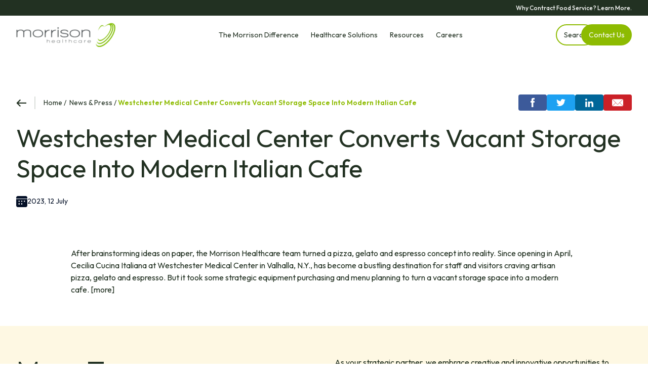

--- FILE ---
content_type: text/html; charset=UTF-8
request_url: https://www.morrisonhealthcare.com/news-and-press/westchester-medical-center-converts-vacant-storage-space-into-modern-italian-cafe/
body_size: 50018
content:


<!DOCTYPE html>
<html lang="en-US">
<head><meta charset="UTF-8"><script>if(navigator.userAgent.match(/MSIE|Internet Explorer/i)||navigator.userAgent.match(/Trident\/7\..*?rv:11/i)){var href=document.location.href;if(!href.match(/[?&]nowprocket/)){if(href.indexOf("?")==-1){if(href.indexOf("#")==-1){document.location.href=href+"?nowprocket=1"}else{document.location.href=href.replace("#","?nowprocket=1#")}}else{if(href.indexOf("#")==-1){document.location.href=href+"&nowprocket=1"}else{document.location.href=href.replace("#","&nowprocket=1#")}}}}</script><script>(()=>{class RocketLazyLoadScripts{constructor(){this.v="2.0.4",this.userEvents=["keydown","keyup","mousedown","mouseup","mousemove","mouseover","mouseout","touchmove","touchstart","touchend","touchcancel","wheel","click","dblclick","input"],this.attributeEvents=["onblur","onclick","oncontextmenu","ondblclick","onfocus","onmousedown","onmouseenter","onmouseleave","onmousemove","onmouseout","onmouseover","onmouseup","onmousewheel","onscroll","onsubmit"]}async t(){this.i(),this.o(),/iP(ad|hone)/.test(navigator.userAgent)&&this.h(),this.u(),this.l(this),this.m(),this.k(this),this.p(this),this._(),await Promise.all([this.R(),this.L()]),this.lastBreath=Date.now(),this.S(this),this.P(),this.D(),this.O(),this.M(),await this.C(this.delayedScripts.normal),await this.C(this.delayedScripts.defer),await this.C(this.delayedScripts.async),await this.T(),await this.F(),await this.j(),await this.A(),window.dispatchEvent(new Event("rocket-allScriptsLoaded")),this.everythingLoaded=!0,this.lastTouchEnd&&await new Promise(t=>setTimeout(t,500-Date.now()+this.lastTouchEnd)),this.I(),this.H(),this.U(),this.W()}i(){this.CSPIssue=sessionStorage.getItem("rocketCSPIssue"),document.addEventListener("securitypolicyviolation",t=>{this.CSPIssue||"script-src-elem"!==t.violatedDirective||"data"!==t.blockedURI||(this.CSPIssue=!0,sessionStorage.setItem("rocketCSPIssue",!0))},{isRocket:!0})}o(){window.addEventListener("pageshow",t=>{this.persisted=t.persisted,this.realWindowLoadedFired=!0},{isRocket:!0}),window.addEventListener("pagehide",()=>{this.onFirstUserAction=null},{isRocket:!0})}h(){let t;function e(e){t=e}window.addEventListener("touchstart",e,{isRocket:!0}),window.addEventListener("touchend",function i(o){o.changedTouches[0]&&t.changedTouches[0]&&Math.abs(o.changedTouches[0].pageX-t.changedTouches[0].pageX)<10&&Math.abs(o.changedTouches[0].pageY-t.changedTouches[0].pageY)<10&&o.timeStamp-t.timeStamp<200&&(window.removeEventListener("touchstart",e,{isRocket:!0}),window.removeEventListener("touchend",i,{isRocket:!0}),"INPUT"===o.target.tagName&&"text"===o.target.type||(o.target.dispatchEvent(new TouchEvent("touchend",{target:o.target,bubbles:!0})),o.target.dispatchEvent(new MouseEvent("mouseover",{target:o.target,bubbles:!0})),o.target.dispatchEvent(new PointerEvent("click",{target:o.target,bubbles:!0,cancelable:!0,detail:1,clientX:o.changedTouches[0].clientX,clientY:o.changedTouches[0].clientY})),event.preventDefault()))},{isRocket:!0})}q(t){this.userActionTriggered||("mousemove"!==t.type||this.firstMousemoveIgnored?"keyup"===t.type||"mouseover"===t.type||"mouseout"===t.type||(this.userActionTriggered=!0,this.onFirstUserAction&&this.onFirstUserAction()):this.firstMousemoveIgnored=!0),"click"===t.type&&t.preventDefault(),t.stopPropagation(),t.stopImmediatePropagation(),"touchstart"===this.lastEvent&&"touchend"===t.type&&(this.lastTouchEnd=Date.now()),"click"===t.type&&(this.lastTouchEnd=0),this.lastEvent=t.type,t.composedPath&&t.composedPath()[0].getRootNode()instanceof ShadowRoot&&(t.rocketTarget=t.composedPath()[0]),this.savedUserEvents.push(t)}u(){this.savedUserEvents=[],this.userEventHandler=this.q.bind(this),this.userEvents.forEach(t=>window.addEventListener(t,this.userEventHandler,{passive:!1,isRocket:!0})),document.addEventListener("visibilitychange",this.userEventHandler,{isRocket:!0})}U(){this.userEvents.forEach(t=>window.removeEventListener(t,this.userEventHandler,{passive:!1,isRocket:!0})),document.removeEventListener("visibilitychange",this.userEventHandler,{isRocket:!0}),this.savedUserEvents.forEach(t=>{(t.rocketTarget||t.target).dispatchEvent(new window[t.constructor.name](t.type,t))})}m(){const t="return false",e=Array.from(this.attributeEvents,t=>"data-rocket-"+t),i="["+this.attributeEvents.join("],[")+"]",o="[data-rocket-"+this.attributeEvents.join("],[data-rocket-")+"]",s=(e,i,o)=>{o&&o!==t&&(e.setAttribute("data-rocket-"+i,o),e["rocket"+i]=new Function("event",o),e.setAttribute(i,t))};new MutationObserver(t=>{for(const n of t)"attributes"===n.type&&(n.attributeName.startsWith("data-rocket-")||this.everythingLoaded?n.attributeName.startsWith("data-rocket-")&&this.everythingLoaded&&this.N(n.target,n.attributeName.substring(12)):s(n.target,n.attributeName,n.target.getAttribute(n.attributeName))),"childList"===n.type&&n.addedNodes.forEach(t=>{if(t.nodeType===Node.ELEMENT_NODE)if(this.everythingLoaded)for(const i of[t,...t.querySelectorAll(o)])for(const t of i.getAttributeNames())e.includes(t)&&this.N(i,t.substring(12));else for(const e of[t,...t.querySelectorAll(i)])for(const t of e.getAttributeNames())this.attributeEvents.includes(t)&&s(e,t,e.getAttribute(t))})}).observe(document,{subtree:!0,childList:!0,attributeFilter:[...this.attributeEvents,...e]})}I(){this.attributeEvents.forEach(t=>{document.querySelectorAll("[data-rocket-"+t+"]").forEach(e=>{this.N(e,t)})})}N(t,e){const i=t.getAttribute("data-rocket-"+e);i&&(t.setAttribute(e,i),t.removeAttribute("data-rocket-"+e))}k(t){Object.defineProperty(HTMLElement.prototype,"onclick",{get(){return this.rocketonclick||null},set(e){this.rocketonclick=e,this.setAttribute(t.everythingLoaded?"onclick":"data-rocket-onclick","this.rocketonclick(event)")}})}S(t){function e(e,i){let o=e[i];e[i]=null,Object.defineProperty(e,i,{get:()=>o,set(s){t.everythingLoaded?o=s:e["rocket"+i]=o=s}})}e(document,"onreadystatechange"),e(window,"onload"),e(window,"onpageshow");try{Object.defineProperty(document,"readyState",{get:()=>t.rocketReadyState,set(e){t.rocketReadyState=e},configurable:!0}),document.readyState="loading"}catch(t){console.log("WPRocket DJE readyState conflict, bypassing")}}l(t){this.originalAddEventListener=EventTarget.prototype.addEventListener,this.originalRemoveEventListener=EventTarget.prototype.removeEventListener,this.savedEventListeners=[],EventTarget.prototype.addEventListener=function(e,i,o){o&&o.isRocket||!t.B(e,this)&&!t.userEvents.includes(e)||t.B(e,this)&&!t.userActionTriggered||e.startsWith("rocket-")||t.everythingLoaded?t.originalAddEventListener.call(this,e,i,o):(t.savedEventListeners.push({target:this,remove:!1,type:e,func:i,options:o}),"mouseenter"!==e&&"mouseleave"!==e||t.originalAddEventListener.call(this,e,t.savedUserEvents.push,o))},EventTarget.prototype.removeEventListener=function(e,i,o){o&&o.isRocket||!t.B(e,this)&&!t.userEvents.includes(e)||t.B(e,this)&&!t.userActionTriggered||e.startsWith("rocket-")||t.everythingLoaded?t.originalRemoveEventListener.call(this,e,i,o):t.savedEventListeners.push({target:this,remove:!0,type:e,func:i,options:o})}}J(t,e){this.savedEventListeners=this.savedEventListeners.filter(i=>{let o=i.type,s=i.target||window;return e!==o||t!==s||(this.B(o,s)&&(i.type="rocket-"+o),this.$(i),!1)})}H(){EventTarget.prototype.addEventListener=this.originalAddEventListener,EventTarget.prototype.removeEventListener=this.originalRemoveEventListener,this.savedEventListeners.forEach(t=>this.$(t))}$(t){t.remove?this.originalRemoveEventListener.call(t.target,t.type,t.func,t.options):this.originalAddEventListener.call(t.target,t.type,t.func,t.options)}p(t){let e;function i(e){return t.everythingLoaded?e:e.split(" ").map(t=>"load"===t||t.startsWith("load.")?"rocket-jquery-load":t).join(" ")}function o(o){function s(e){const s=o.fn[e];o.fn[e]=o.fn.init.prototype[e]=function(){return this[0]===window&&t.userActionTriggered&&("string"==typeof arguments[0]||arguments[0]instanceof String?arguments[0]=i(arguments[0]):"object"==typeof arguments[0]&&Object.keys(arguments[0]).forEach(t=>{const e=arguments[0][t];delete arguments[0][t],arguments[0][i(t)]=e})),s.apply(this,arguments),this}}if(o&&o.fn&&!t.allJQueries.includes(o)){const e={DOMContentLoaded:[],"rocket-DOMContentLoaded":[]};for(const t in e)document.addEventListener(t,()=>{e[t].forEach(t=>t())},{isRocket:!0});o.fn.ready=o.fn.init.prototype.ready=function(i){function s(){parseInt(o.fn.jquery)>2?setTimeout(()=>i.bind(document)(o)):i.bind(document)(o)}return"function"==typeof i&&(t.realDomReadyFired?!t.userActionTriggered||t.fauxDomReadyFired?s():e["rocket-DOMContentLoaded"].push(s):e.DOMContentLoaded.push(s)),o([])},s("on"),s("one"),s("off"),t.allJQueries.push(o)}e=o}t.allJQueries=[],o(window.jQuery),Object.defineProperty(window,"jQuery",{get:()=>e,set(t){o(t)}})}P(){const t=new Map;document.write=document.writeln=function(e){const i=document.currentScript,o=document.createRange(),s=i.parentElement;let n=t.get(i);void 0===n&&(n=i.nextSibling,t.set(i,n));const c=document.createDocumentFragment();o.setStart(c,0),c.appendChild(o.createContextualFragment(e)),s.insertBefore(c,n)}}async R(){return new Promise(t=>{this.userActionTriggered?t():this.onFirstUserAction=t})}async L(){return new Promise(t=>{document.addEventListener("DOMContentLoaded",()=>{this.realDomReadyFired=!0,t()},{isRocket:!0})})}async j(){return this.realWindowLoadedFired?Promise.resolve():new Promise(t=>{window.addEventListener("load",t,{isRocket:!0})})}M(){this.pendingScripts=[];this.scriptsMutationObserver=new MutationObserver(t=>{for(const e of t)e.addedNodes.forEach(t=>{"SCRIPT"!==t.tagName||t.noModule||t.isWPRocket||this.pendingScripts.push({script:t,promise:new Promise(e=>{const i=()=>{const i=this.pendingScripts.findIndex(e=>e.script===t);i>=0&&this.pendingScripts.splice(i,1),e()};t.addEventListener("load",i,{isRocket:!0}),t.addEventListener("error",i,{isRocket:!0}),setTimeout(i,1e3)})})})}),this.scriptsMutationObserver.observe(document,{childList:!0,subtree:!0})}async F(){await this.X(),this.pendingScripts.length?(await this.pendingScripts[0].promise,await this.F()):this.scriptsMutationObserver.disconnect()}D(){this.delayedScripts={normal:[],async:[],defer:[]},document.querySelectorAll("script[type$=rocketlazyloadscript]").forEach(t=>{t.hasAttribute("data-rocket-src")?t.hasAttribute("async")&&!1!==t.async?this.delayedScripts.async.push(t):t.hasAttribute("defer")&&!1!==t.defer||"module"===t.getAttribute("data-rocket-type")?this.delayedScripts.defer.push(t):this.delayedScripts.normal.push(t):this.delayedScripts.normal.push(t)})}async _(){await this.L();let t=[];document.querySelectorAll("script[type$=rocketlazyloadscript][data-rocket-src]").forEach(e=>{let i=e.getAttribute("data-rocket-src");if(i&&!i.startsWith("data:")){i.startsWith("//")&&(i=location.protocol+i);try{const o=new URL(i).origin;o!==location.origin&&t.push({src:o,crossOrigin:e.crossOrigin||"module"===e.getAttribute("data-rocket-type")})}catch(t){}}}),t=[...new Map(t.map(t=>[JSON.stringify(t),t])).values()],this.Y(t,"preconnect")}async G(t){if(await this.K(),!0!==t.noModule||!("noModule"in HTMLScriptElement.prototype))return new Promise(e=>{let i;function o(){(i||t).setAttribute("data-rocket-status","executed"),e()}try{if(navigator.userAgent.includes("Firefox/")||""===navigator.vendor||this.CSPIssue)i=document.createElement("script"),[...t.attributes].forEach(t=>{let e=t.nodeName;"type"!==e&&("data-rocket-type"===e&&(e="type"),"data-rocket-src"===e&&(e="src"),i.setAttribute(e,t.nodeValue))}),t.text&&(i.text=t.text),t.nonce&&(i.nonce=t.nonce),i.hasAttribute("src")?(i.addEventListener("load",o,{isRocket:!0}),i.addEventListener("error",()=>{i.setAttribute("data-rocket-status","failed-network"),e()},{isRocket:!0}),setTimeout(()=>{i.isConnected||e()},1)):(i.text=t.text,o()),i.isWPRocket=!0,t.parentNode.replaceChild(i,t);else{const i=t.getAttribute("data-rocket-type"),s=t.getAttribute("data-rocket-src");i?(t.type=i,t.removeAttribute("data-rocket-type")):t.removeAttribute("type"),t.addEventListener("load",o,{isRocket:!0}),t.addEventListener("error",i=>{this.CSPIssue&&i.target.src.startsWith("data:")?(console.log("WPRocket: CSP fallback activated"),t.removeAttribute("src"),this.G(t).then(e)):(t.setAttribute("data-rocket-status","failed-network"),e())},{isRocket:!0}),s?(t.fetchPriority="high",t.removeAttribute("data-rocket-src"),t.src=s):t.src="data:text/javascript;base64,"+window.btoa(unescape(encodeURIComponent(t.text)))}}catch(i){t.setAttribute("data-rocket-status","failed-transform"),e()}});t.setAttribute("data-rocket-status","skipped")}async C(t){const e=t.shift();return e?(e.isConnected&&await this.G(e),this.C(t)):Promise.resolve()}O(){this.Y([...this.delayedScripts.normal,...this.delayedScripts.defer,...this.delayedScripts.async],"preload")}Y(t,e){this.trash=this.trash||[];let i=!0;var o=document.createDocumentFragment();t.forEach(t=>{const s=t.getAttribute&&t.getAttribute("data-rocket-src")||t.src;if(s&&!s.startsWith("data:")){const n=document.createElement("link");n.href=s,n.rel=e,"preconnect"!==e&&(n.as="script",n.fetchPriority=i?"high":"low"),t.getAttribute&&"module"===t.getAttribute("data-rocket-type")&&(n.crossOrigin=!0),t.crossOrigin&&(n.crossOrigin=t.crossOrigin),t.integrity&&(n.integrity=t.integrity),t.nonce&&(n.nonce=t.nonce),o.appendChild(n),this.trash.push(n),i=!1}}),document.head.appendChild(o)}W(){this.trash.forEach(t=>t.remove())}async T(){try{document.readyState="interactive"}catch(t){}this.fauxDomReadyFired=!0;try{await this.K(),this.J(document,"readystatechange"),document.dispatchEvent(new Event("rocket-readystatechange")),await this.K(),document.rocketonreadystatechange&&document.rocketonreadystatechange(),await this.K(),this.J(document,"DOMContentLoaded"),document.dispatchEvent(new Event("rocket-DOMContentLoaded")),await this.K(),this.J(window,"DOMContentLoaded"),window.dispatchEvent(new Event("rocket-DOMContentLoaded"))}catch(t){console.error(t)}}async A(){try{document.readyState="complete"}catch(t){}try{await this.K(),this.J(document,"readystatechange"),document.dispatchEvent(new Event("rocket-readystatechange")),await this.K(),document.rocketonreadystatechange&&document.rocketonreadystatechange(),await this.K(),this.J(window,"load"),window.dispatchEvent(new Event("rocket-load")),await this.K(),window.rocketonload&&window.rocketonload(),await this.K(),this.allJQueries.forEach(t=>t(window).trigger("rocket-jquery-load")),await this.K(),this.J(window,"pageshow");const t=new Event("rocket-pageshow");t.persisted=this.persisted,window.dispatchEvent(t),await this.K(),window.rocketonpageshow&&window.rocketonpageshow({persisted:this.persisted})}catch(t){console.error(t)}}async K(){Date.now()-this.lastBreath>45&&(await this.X(),this.lastBreath=Date.now())}async X(){return document.hidden?new Promise(t=>setTimeout(t)):new Promise(t=>requestAnimationFrame(t))}B(t,e){return e===document&&"readystatechange"===t||(e===document&&"DOMContentLoaded"===t||(e===window&&"DOMContentLoaded"===t||(e===window&&"load"===t||e===window&&"pageshow"===t)))}static run(){(new RocketLazyLoadScripts).t()}}RocketLazyLoadScripts.run()})();</script>
    <!--BE Head: Start-->
    
<!-- be_ixf, sdk, gho-->
<meta name="be:sdk" content="php_sdk_1.5.8" />
<meta name="be:timer" content="18ms" />
<meta name="be:orig_url" content="https%3A%2F%2Fwww.morrisonhealthcare.com%2Fnews-and-press%2Fwestchester-medical-center-converts-vacant-storage-space-into-modern-italian-cafe%2F" />
<meta name="be:norm_url" content="https%3A%2F%2Fwww.morrisonhealthcare.com%2Fnews-and-press%2Fwestchester-medical-center-converts-vacant-storage-space-into-modern-italian-cafe%2F" />
<meta name="be:capsule_url" content="https%3A%2F%2Fixfd1-api.bc0a.com%2Fapi%2Fixf%2F1.0.0%2Fget_capsule%2Ff00000000069025%2F078615990" />
<meta name="be:api_dt" content="py_2023;pm_09;pd_06;ph_14;pmh_40;p_epoch:1.69401124341E+12" />
<meta name="be:mod_dt" content="py_2023;pm_09;pd_06;ph_14;pmh_40;p_epoch:1.69401124341E+12" />
<meta name="be:diag" content="KnwZPfsvorqV1cD1NBxiwprNd7snAKX5w1A+LL7zyeUgvxE0qNNs66oCSTmoYDO24zcLMCpIEYRGienc65PelgNwBpaKSUnqnjdqVT3ffi/O8b3JWfs/rC7FkY5KAu9eDsX5++M9hDIO7cexGFKKL1CpgqagBMlYvNqhhrlNVMujxHL40VO3ZNI94V5tX0yktQG0uut86C0UNXShgHJzCYLr2bkaDYhG74o+DeyOvzs3+AlT+jTf8eVnglL8T0fVoweMWBBX0nhGeCUJnFNe8IWiLyeNCsTS/PiG+Rt+6QTPt/4t6Zw6WCYztpxME5DddXQF7pWDLr2j9OoHlYJHSbFG4codAsNJ1doRQR3LcyW/EBPPpHSxtn9YweeSszQyqjLVd9P6lcCXmg1/rqk8IOIQ5Wf+2hxfsvuCHYGWrfOLt2qOYzVTjEpPZqTUx/uMVbRHhTDWtiM1bySD1C1q2od7gNm/NDKBjN+xdMU+sE3ytra1y5eW3yCaVRHIbbsHHUtwWwEldKFWTbGrnCFuPyQjZ9G8gr4A4920mbIP9gnjKklWd2IKfD7WAyWiL3m2jLC/a1lY6e1kD43aJssTnPMrMkDd/0jM3nBAPPk0QSvcTZ1EEyyGPbev3MprsqTzNMHPKXTC1Api+q/SLtKBFvsFhs8viqvDtoIbPnaNGSogo7DyAMbUGyIyjtmBa4wCTIiO2waV5IpPYFCcyFHptGjB6yZbZWkhv3kinoxVI03uZ0eUukaeUj9QKlqZqNVpX4eE74QTtjP7Fe2yVMZeQxAZdeSWEqkT3Pv9rMdZlVZvLr+gZ04WmT7zXeb2STZtLy7UCq7cFVELcIzN/BWmmaAvBSX1rSCU94IECck6Y2FCEdqW5c4fVs55xRR5owmgG5GYeHWsodPBNRSv0A+FklyP68YixVLEJyjcOV09NQBDUMvZnDDyFWQUPTE5tV47B0u1nogTYDxhpjL1caBKJPJJMfmX5DZIKSGZ44f5ZUmtY+2ZKarXj/ngs+MH+jvOnXJ7o8S6pjW5M0SsGvRpRDcTXL5XjQx388TkMhtInqE6OUFCek+jmkjb3Icsx191pWt0vifPQlOfOhbPZZv5KCft/Kq6CA8H0ZTstldCx6CU4lojbJzRUax7343W5JL5eOgwekw4Xr5x7chpzVL1Q6cWY5DhoJHuxMiJU4XLWlgsSEpiOtIb2CwrBD3rPeBS6Y8Y9PUogrv7LH1DRxUFlsYP4FrgYfCSUZSHZTB9xZeiDysZUD4zhmi0M48BxIva6hLxeJxiKi4tD8+yxlL/vp2KjgzSGkP39J1S/9YRwIA2E33udJdzMMsp5YTZVtwLc/68iBVSX9czsyugjxvks1D4LYvI/2a/jP2v1YkVKhtuJoU1sBp5duWV7qe7F3R+3KStvChaSVsyG1dSL4toduTLWTiS6mRdmCdiEv6ylY1qMeG0sUQPPaLteSbyNII2kax9JASalml8djV2ipchPueedmAom2czZskuQ3MKSgvn5CWBe5MeUIh6XWbo36KAnXLCcKOH/wNtprAVOUt5bUEE7gxLyaDwzB/b5Nx3UJLpN9m+JHEXpc2flZVp9DRsq3o+LkQZy4i2EF1YUtJu7qUlkgLKq0Ezo5li0C0E593ohRjnEfXtClcA35mum7vkGLRvKmabxcjmkKp7HyGsHnX52o0t+7Ae95rfGzWEbtkoWuZvCDW8P5G47yOhKxt4Hp28uCCEpS7JkFDaRRxS0KPASE/naUsS+fRCJ8IIZCg7WdOD5uPkI9ObXBQ/LgTph7DKBb3A7qYcYiuLrzDMhQxst5RDYKdp0I2wHFYvbEqV8mp3kev2/MDrLKskEYc4F8u0j2XhXnxbJ+wH5kG+Grr6qw34ge9reNm0tiZKeA9CZ3LRVqSPKDrGypyDyBAjhC/qAla/1/[base64]/6ixSwveJZbo/4FwtfdzWoPIFPpaHpPqt3BVxeXi5LRX3yb8DBmP3Z4hVPNaCpv/K5jiLJSLqCx6xf99zdfJumJ8etMEzRx9mcYzcajiv7OxVFi9e6bZKSfekLSvEoKBk+D/lMG6fsAZvH1aeHuvKzAShpPb1xRaGVpaaxIPIqCQJzbRY18bEi0k8tal4E+omA/M14UlxF/Ri9tvAOr4bNI3hlND80h6BiAe1DOcxss1cPxU+kqLsgo5coCOOkJ3xeQMk8kVKPsNkprqXuMJD0TJsZfenqSlxKk3z7FenqAITrUrGyFAnqV/W/asACJt0a9rT0AaJYVO0aJGchebCS1cM9n1Wt75yjmYR7xZR85lZ6WEwC9ok+bP9lJRnCZcgbUpYo9Rfi/sdj2508JtdPx0yGC65CoKt0hzKbsB9NORnjiQpjZgyVN0nBslsAZ24+WwuJ4OpjdMUwjCan7ZOxFHfc1rZlkxbBzvGkTY0s5bUbpmSi/vAqNqnMHdpT4Vy9TnxXp1JDut3j0vQXd2y0bwt3lkA7LMpWPCZO7LGkDmQHnkzVzktUKdDQweQmCT6BdsxzvuzHfDIxiis+mPZ0I0NCmHoIaeWUfNaFbk4Ild+T/lhbwDkdDI/AjmlWg8rvajUe7KYW+c3T8QeDp1ixkwyojTzDVY6M3vCFktjnepyJXzdGzFwpmksGdGHMj00kVOQlWGNRb7QE2S+0+ISKFcponqZXEPKUEyBzQt+aScZ9yLbQjj1AACJxcNdSkBiy2NbXnIexd/TFBY4F25HrQNZmrZNj3iqYdRNKhGhK9ymkX0ee+0Ikb8ByGb433eBmNOnbJZa038VCxT/34CtUkpcIaHlMQi7pFHKCtijwWOMGgmMuP7Vly4569GxSAnQQhKOWvJ/ATs4had2w=" />
<meta name="be:messages" content="false" />
<script type="rocketlazyloadscript" data-rocket-type='text/javascript'>
if (window.BEJSSDKObserver === undefined) {
  (function(BEJSSDKObserver, $, undefined) {
    var observer = void 0;
    var listeners = [];
    var readySet = [];
    var doc = window.document;
    var MutationObserver = window.MutationObserver || window.WebKitMutationObserver;

    function checkSelector(selector, fn, indexList) {
      var elements = doc.querySelectorAll(selector);
  /**
    issues on IE @see https://www.codesd.com/item/javascript-es6-not-a-function-error.html
    elements = Array.from(elements);

    */
    for (var i = 0, len = elements.length; i < len; i++) {
      /* -1 means all instances */
      if (indexList != -1 && !(i in indexList)) {
        continue;
      }
      var element = elements[i];
      for (var j = 0; j < readySet.length; j++) {
        if (readySet[j] == element.className || readySet[j] == element.id) {
          return;
        }
      }
      if (element.className) {
        readySet.push(element.className);
      }
      if (element.id) {
        readySet.push(element.id);
      }

      if (!element.ready || MutationObserver==null) {
        element.ready = true;
        fn.call(element, element);
      }
    }
  }

  function checkListeners() {
    listeners.forEach(function (listener) {
      return checkSelector(listener.selector, listener.fn, listener.indexList);
    });
  }

  function removeListener(selector, fn) {
    var i = listeners.length;
    while (i--) {
      var listener = listeners[i];
      if (listener.selector === selector && listener.fn === fn) {
        listeners.splice(i, 1);
        if (!listeners.length && observer) {
          observer.disconnect();
          observer = null;
        }
      }
    }
  }

/**
 * Fire event on first js selector
 * @param selector string to watch on
 * @param fn       callback function
 * @param index_list can be undefined which means only first one
 *                   or -1 which means all
 *                   or a list of allowable indexes
 */
 BEJSSDKObserver.jsElementReady = function(selector, fn, index_list) {
  if (index_list === undefined) {
    index_list = [];
    index_list.push(0);
  }

  if (MutationObserver != null) {
    if (!observer) {
      observer = new MutationObserver(checkListeners);
      observer.observe(doc.documentElement, {
        childList: true,
        subtree: true
      });
    }
    listeners.push({ selector: selector, fn: fn, indexList: index_list });
  } else {
    /* <= IE8 */
    if (!document.addEventListener) {
      /* log("<=IE8 attachEvent assignment"); */
      document.addEventListener = document.attachEvent;
    }
    document.addEventListener("DOMContentLoaded", function(event) {
      var elements = doc.querySelectorAll(selector);
      for (var i = 0, len = elements.length; i < len; i++) {
        /* -1 means all instances */
        if (index_list != -1 && !(i in index_list)) {
          continue;
        }
        var element = elements[i];
        element.ready = true;
        fn.call(element, element);
      }
    });
  }

  checkSelector(selector, fn, index_list);
  return function () {
    return removeListener(selector, fn);
  };
};
}(window.BEJSSDKObserver = window.BEJSSDKObserver || {}));
}
var jsElementReady = window.BEJSSDKObserver.jsElementReady;

if (window.BELinkBlockGenerator === undefined) {
  (function(BELinkBlockGenerator, $, undefined) {
    BELinkBlockGenerator.MAXIMUM_HEADLINE_LENGTH = 100;
    BELinkBlockGenerator.MAXIMUM_DESC_LENGTH = 200;

    BELinkBlockGenerator.IND_LINK_BLOCK_TYPE_URL_TYPE = 0;
    BELinkBlockGenerator.IND_LINK_BLOCK_TYPE_HEADLINE_TYPE = 1;
    BELinkBlockGenerator.IND_LINK_BLOCK_TYPE_DESCRIPTION_TYPE = 2;
    BELinkBlockGenerator.IND_LINK_BLOCK_TYPE_IMAGE_TYPE = 3;

    BELinkBlockGenerator.REPLACEMENT_STRATEGY_OVERWRITE = 0;
    BELinkBlockGenerator.REPLACEMENT_STRATEGY_POST_APPEND_ELEMENT = 1;
    BELinkBlockGenerator.REPLACEMENT_STRATEGY_PRE_APPEND_ELEMENT = 2;
    BELinkBlockGenerator.REPLACEMENT_STRATEGY_PRE_APPEND_PARENT = 3;

    BELinkBlockGenerator.setMaximumHeadlineLength = function(length) {
      BELinkBlockGenerator.MAXIMUM_HEADLINE_LENGTH = length;
    };

    BELinkBlockGenerator.setMaximumDescriptionLength = function(length) {
      BELinkBlockGenerator.MAXIMUM_DESC_LENGTH = length;
    };

    BELinkBlockGenerator.generateIndividualLinks = function(parentElement, linkStructure, link) {
      var link_level_element_tag = linkStructure[0];
      var link_level_element = document.createElement(link_level_element_tag);
      var link_attribute_dictionary = linkStructure[1];
      var allowable_elements = linkStructure[2];
      var children_link_structures = linkStructure[3];
      for (var link_attribute_key in link_attribute_dictionary) {
        link_level_element.setAttribute(link_attribute_key, link_attribute_dictionary[link_attribute_key]);
      }

      var added_something = false;
      if (allowable_elements.indexOf(BELinkBlockGenerator.IND_LINK_BLOCK_TYPE_URL_TYPE)>=0) {
        link_level_element.setAttribute('href', link.url);
        added_something = true;
      }
      if (allowable_elements.indexOf(BELinkBlockGenerator.IND_LINK_BLOCK_TYPE_HEADLINE_TYPE)>=0 && link.h1) {
        var headline_text = link.h1;
        if (headline_text.length > BELinkBlockGenerator.MAXIMUM_HEADLINE_LENGTH) {
          headline_text = headline_text.substring(0, BELinkBlockGenerator.MAXIMUM_HEADLINE_LENGTH) + '...';
        }
        var text_node = document.createTextNode(headline_text);
        link_level_element.appendChild(text_node);
        added_something = true;
      }
      if (allowable_elements.indexOf(BELinkBlockGenerator.IND_LINK_BLOCK_TYPE_DESCRIPTION_TYPE)>=0 && link.desc) {
        var desc_text = link.desc;
        if (desc_text.length > BELinkBlockGenerator.MAXIMUM_DESC_LENGTH) {
          desc_text = desc_text.substring(0, BELinkBlockGenerator.MAXIMUM_DESC_LENGTH) + '...';
        }
        var text_node = document.createTextNode(desc_text);
        link_level_element.appendChild(text_node);
        added_something = true;
      }
      if (allowable_elements.indexOf(BELinkBlockGenerator.IND_LINK_BLOCK_TYPE_IMAGE_TYPE)>=0 && link.image) {
        link_level_element.setAttribute('src', link.image);
        added_something = true;
      }
/**
    don't emit for empty links, desc, headline, image
    except for parent structures where allowable_length=0
    */
    if (!added_something && allowable_elements.length != 0) {

      return;
    }
    /* go depth first */
    for (var childrenIndex=0; childrenIndex<children_link_structures.length; childrenIndex++) {
      var childLinkStructure = children_link_structures[childrenIndex];
      BELinkBlockGenerator.generateIndividualLinks(link_level_element, childLinkStructure, link);
    }
    parentElement.appendChild(link_level_element);
  };

  BELinkBlockGenerator.insertLinkBlocks = function(targetElement, replacementStrategy, overallStructure, linkStructure, links,
                                                   titleStructure) {
    if (targetElement == null) {
      return;
    }

    if (replacementStrategy == BELinkBlockGenerator.REPLACEMENT_STRATEGY_OVERWRITE) {
      while (targetElement.firstChild) {
        targetElement.removeChild(targetElement.firstChild);
      }
    }

    var previousElement = targetElement;
    for (var i=0;i<overallStructure.length;i++) {
      var level_definition = overallStructure[i];
      var level_element_tag = level_definition[0];
      var level_element = document.createElement(level_element_tag);
      var attribute_dictionary = level_definition[1];
      for (var attribute_key in attribute_dictionary) {
        level_element.setAttribute(attribute_key, attribute_dictionary[attribute_key]);
      }

      /* need to place title structure */
      if (titleStructure && titleStructure[0] == i) {
        var title_element_tag = titleStructure[1];
        var title_element = document.createElement(title_element_tag);
        var title_attribute_dictionary = titleStructure[2];
        var title_text_content = titleStructure[3];
        for (var title_attribute_key in title_attribute_dictionary) {
          title_element.setAttribute(title_attribute_key, title_attribute_dictionary[title_attribute_key]);
        }

        var title_text_node = document.createTextNode(title_text_content);
        title_element.appendChild(title_text_node);


        level_element.appendChild(title_element);
      }

      /* last level place links */
      if (i == overallStructure.length-1) {
        for (var link_i=0; link_i < links.length; link_i++) {
          var link = links[link_i];
          for (var linkStructureIndex=0;linkStructureIndex < linkStructure.length; linkStructureIndex++) {
            BELinkBlockGenerator.generateIndividualLinks(level_element, linkStructure[linkStructureIndex], link)
          }
        }
      }

      /* first level child we need to check placement */
      if (previousElement == targetElement) {
        if (replacementStrategy == BELinkBlockGenerator.REPLACEMENT_STRATEGY_PRE_APPEND_ELEMENT) {
          /* 2 means insert right before */
          previousElement.insertBefore(level_element, targetElement.firstChild);
        } else if (replacementStrategy == BELinkBlockGenerator.REPLACEMENT_STRATEGY_PRE_APPEND_PARENT) {
          /* 3 means insert right before at parent level */
          var parentElement = previousElement.parentElement;
          parentElement.insertBefore(level_element, previousElement);
        } else {
          previousElement.appendChild(level_element);
        }
      } else {
        previousElement.appendChild(level_element);
      }
      previousElement = level_element;
    }
  };
}(window.BELinkBlockGenerator = window.BELinkBlockGenerator || {}))
};
</script>

<style></style>

 
<script type="rocketlazyloadscript" data-minify="1" data-cfasync="false" data-testmode="true" id="marvel" data-customerid="f00000000069025" data-rocket-src="https://www.morrisonhealthcare.com/wp-content/cache/min/1/marvel.js?ver=1762478919" data-rocket-defer defer></script>
    <!--BE Head: End-->
	
	<meta name="viewport" content="width=device-width, initial-scale=1, maximum-scale=1, minimum-scale=1, user-scalable=no">
	<meta name="format-detection" content="telephone=no">
			<meta name='robots' content='index, follow, max-image-preview:large, max-snippet:-1, max-video-preview:-1' />
	<style></style>
	
<!-- Social Warfare v4.5.6 https://warfareplugins.com - BEGINNING OF OUTPUT -->
<style></style>
<!-- Social Warfare v4.5.6 https://warfareplugins.com - END OF OUTPUT -->


	<!-- This site is optimized with the Yoast SEO Premium plugin v26.3 (Yoast SEO v26.3) - https://yoast.com/wordpress/plugins/seo/ -->
	<title>Westchester Medical Center Converts Vacant Storage Space into Modern Italian Cafe - Morrison Healthcare</title>
<link data-rocket-preload as="style" href="https://www.morrisonhealthcare.com/wp-content/cache/perfmatters/www.morrisonhealthcare.com/fonts/ba85de211b23.google-fonts.min.css" rel="preload">
<link data-rocket-preload as="style" href="https://www.morrisonhealthcare.com/wp-content/cache/perfmatters/www.morrisonhealthcare.com/fonts/745b99af0294.google-fonts.min.css" rel="preload">
<link href="https://www.morrisonhealthcare.com/wp-content/cache/perfmatters/www.morrisonhealthcare.com/fonts/ba85de211b23.google-fonts.min.css" media="print" onload="this.media=&#039;all&#039;" rel="stylesheet">
<noscript><link rel="stylesheet" href="https://www.morrisonhealthcare.com/wp-content/cache/perfmatters/www.morrisonhealthcare.com/fonts/ba85de211b23.google-fonts.min.css"></noscript>
<link href="https://www.morrisonhealthcare.com/wp-content/cache/perfmatters/www.morrisonhealthcare.com/fonts/745b99af0294.google-fonts.min.css" media="print" onload="this.media=&#039;all&#039;" rel="stylesheet">
<noscript><link rel="stylesheet" href="https://www.morrisonhealthcare.com/wp-content/cache/perfmatters/www.morrisonhealthcare.com/fonts/745b99af0294.google-fonts.min.css"></noscript>
<link crossorigin data-rocket-preload as="font" href="https://www.morrisonhealthcare.com/wp-content/cache/perfmatters/www.morrisonhealthcare.com/fonts/memvYaGs126MiZpBA-UvWbX2vVnXBbObj2OVTS-mu0SC55I.woff2" rel="preload">
<link crossorigin data-rocket-preload as="font" href="https://www.morrisonhealthcare.com/wp-content/themes/morrison_new/fonts/icomoon/icomoon.ttf?6x8jq6" rel="preload">
<link crossorigin data-rocket-preload as="font" href="https://www.morrisonhealthcare.com/wp-content/cache/perfmatters/www.morrisonhealthcare.com/fonts/QGYvz_MVcBeNP4NJtEtqUYLknw.woff2" rel="preload">
<style id="wpr-usedcss">.be-ix-link-block{clear:both}.be-ix-link-block .be-related-link-container .be-label{color:#fff;font-weight:600}.be-ix-link-block .be-related-link-container .be-list{display:inline-block;list-style:none;margin:0}.be-ix-link-block .be-related-link-container .be-list .be-list-item{display:inline-block;margin-right:20px}.be-ix-link-block .be-related-link-container .be-list .be-list-item:last-child{margin-right:0}.be-ix-link-block .be-related-link-container .be-list .be-list-item .be-related-link{color:#fff}@media (max-width:767px){.be-ix-link-block .be-related-link-container .be-label{width:100%}.be-ix-link-block .be-related-link-container .be-list{display:block;width:100%;padding:10px 0}.be-ix-link-block .be-related-link-container .be-list .be-list-item{display:block;margin-right:0}}@media (min-width:768px){.be-ix-link-block .be-related-link-container{display:flex}.be-ix-link-block .be-related-link-container .be-label{display:inline-block;flex-basis:150px;flex-grow:0;flex-shrink:0}.be-ix-link-block .be-related-link-container .be-list{width:auto;padding-bottom:10px}}img:is([sizes=auto i],[sizes^="auto," i]){contain-intrinsic-size:3000px 1500px}:root{--wp-admin-theme-color:#007cba;--wp-admin-theme-color--rgb:0,124,186;--wp-admin-theme-color-darker-10:#006ba1;--wp-admin-theme-color-darker-10--rgb:0,107,161;--wp-admin-theme-color-darker-20:#005a87;--wp-admin-theme-color-darker-20--rgb:0,90,135;--wp-admin-border-width-focus:2px;--wp-block-synced-color:#7a00df;--wp-block-synced-color--rgb:122,0,223;--wp-bound-block-color:var(--wp-block-synced-color)}@media (min-resolution:192dpi){:root{--wp-admin-border-width-focus:1.5px}}:root{--wp--preset--font-size--normal:16px;--wp--preset--font-size--huge:42px}html :where(.has-border-color){border-style:solid}html :where([style*=border-top-color]){border-top-style:solid}html :where([style*=border-right-color]){border-right-style:solid}html :where([style*=border-bottom-color]){border-bottom-style:solid}html :where([style*=border-left-color]){border-left-style:solid}html :where([style*=border-width]){border-style:solid}html :where([style*=border-top-width]){border-top-style:solid}html :where([style*=border-right-width]){border-right-style:solid}html :where([style*=border-bottom-width]){border-bottom-style:solid}html :where([style*=border-left-width]){border-left-style:solid}html :where(img[class*=wp-image-]){height:auto;max-width:100%}:where(figure){margin:0 0 1em}html :where(.is-position-sticky){--wp-admin--admin-bar--position-offset:var(--wp-admin--admin-bar--height,0px)}@media screen and (max-width:600px){html :where(.is-position-sticky){--wp-admin--admin-bar--position-offset:0px}}@font-face{font-family:'Open Sans';font-style:normal;font-weight:300;font-stretch:100%;font-display:swap;src:url(https://www.morrisonhealthcare.com/wp-content/cache/perfmatters/www.morrisonhealthcare.com/fonts/memvYaGs126MiZpBA-UvWbX2vVnXBbObj2OVTS-mu0SC55I.woff2) format('woff2');unicode-range:U+0000-00FF,U+0131,U+0152-0153,U+02BB-02BC,U+02C6,U+02DA,U+02DC,U+0304,U+0308,U+0329,U+2000-206F,U+20AC,U+2122,U+2191,U+2193,U+2212,U+2215,U+FEFF,U+FFFD}@font-face{font-family:'Open Sans';font-style:normal;font-weight:400;font-stretch:100%;font-display:swap;src:url(https://www.morrisonhealthcare.com/wp-content/cache/perfmatters/www.morrisonhealthcare.com/fonts/memvYaGs126MiZpBA-UvWbX2vVnXBbObj2OVTS-mu0SC55I.woff2) format('woff2');unicode-range:U+0000-00FF,U+0131,U+0152-0153,U+02BB-02BC,U+02C6,U+02DA,U+02DC,U+0304,U+0308,U+0329,U+2000-206F,U+20AC,U+2122,U+2191,U+2193,U+2212,U+2215,U+FEFF,U+FFFD}@font-face{font-family:'Open Sans';font-style:normal;font-weight:700;font-stretch:100%;font-display:swap;src:url(https://www.morrisonhealthcare.com/wp-content/cache/perfmatters/www.morrisonhealthcare.com/fonts/memvYaGs126MiZpBA-UvWbX2vVnXBbObj2OVTS-mu0SC55I.woff2) format('woff2');unicode-range:U+0000-00FF,U+0131,U+0152-0153,U+02BB-02BC,U+02C6,U+02DA,U+02DC,U+0304,U+0308,U+0329,U+2000-206F,U+20AC,U+2122,U+2191,U+2193,U+2212,U+2215,U+FEFF,U+FFFD}@media print{.swp_social_panel{display:none;opacity:0;visibility:collapse}}html[lang] .site * i.sw{font-family:sw-icon-font!important}.swp_social_panel{clear:both;display:flex;height:34px;line-height:1;margin-bottom:20px!important;margin-top:20px!important;overflow:hidden;padding:0;align-items:stretch;-webkit-box-align:stretch;-moz-box-align:stretch;-webkit-box-pack:justify;-moz-box-pack:justify;direction:ltr;-ms-flex-align:stretch;-ms-flex-line-pack:center;-ms-flex-pack:justify;flex-wrap:wrap;justify-content:space-between}.swp_social_panel .nc_tweetContainer a.nc_tweet{display:block;display:flex;font-family:Lato,sans-serif;font-size:18px!important;font-weight:700;height:30px;text-decoration:none;text-decoration:none!important;text-transform:none;flex-flow:row wrap;box-shadow:none}.swp_social_panel .nc_tweetContainer:not(.total_shares):not(.total_sharesalt){border-radius:2px;cursor:pointer;float:left;font-family:Lato;height:32px;margin:0 5px 3px;min-width:34px;overflow:hidden;text-align:center;transition:all .1s linear}.swp_social_panel .swp_share{display:block;float:right;float:left;font-size:14px;font-weight:400;height:30px;line-height:32px;margin:0 0 0 6px;max-width:none!important}.swp_social_panel a .swp_count{font-size:14px}.swp_social_panel a .swp_count:not(.swp_hide){display:inline-block;line-height:32px;margin:0;padding:0 5px;flex:1}.swp_social_panel:not(.nc_floater):not(.swp_social_panelSide){width:100%!important}.swp_social_panel:not(.swp_social_panelSide){transition:opacity .2s ease-in-out}.swp_social_panel:not(.swp_social_panelSide) .nc_tweetContainer{flex:1}.swp_social_panel:not(.swp_social_panelSide) .nc_tweetContainer:first-child{margin-left:0}.swp_social_panel:not(.swp_social_panelSide) .nc_tweetContainer:nth-last-child(1){margin-right:0}.swp_social_panel span:before{content:initial!important}.swp_social_panel .iconFiller{font-size:18px;margin:0 auto;display:block;float:left;height:30px;overflow:hidden;transition:width .1s linear;width:30px}.swp_social_panel .sw{float:left;height:30px;line-height:32px;margin:1px 5px 0;text-shadow:none!important;width:20px}.swp_social_panel.mobile .iconFiller~.swp_count{display:none}.swp_powered_by{font-family:helvetica,arial,sans-serif;color:#000}.swp_powered_by span{clear:both;width:100%;display:block;margin:36px 0 -30px}.swp_powered_by a{color:#000;text-decoration:none}.swp_powered_by img{max-height:40px;margin-top:30px}.sw{display:inline-block;font-family:sw-icon-font!important;font-size:inherit;-moz-osx-font-smoothing:grayscale;-webkit-font-smoothing:antialiased;font-style:normal;font-weight:400;text-rendering:auto;text-transform:none!important;transform:translate(0,0);-webkit-transform:translate(0,0);-moz-transform:translate(0,0);-ms-transform:translate(0,0);-o-transform:translate(0,0);transform:translate(0,0)}.sw:before{display:block!important}i.swp_pinterest_icon:before{content:"A"}.swp_social_panelSide{transition:all .2s linear;flex-direction:column;height:auto;overflow:visible;z-index:9998;margin:10px 5px!important;padding:0}.swp_social_panelSide.fade,.swp_social_panelSide.slide{transition:all .2s linear;position:fixed}.swp_social_panelSide.fade{display:none}.swp_social_panelSide[class*=swp_side]{height:auto;display:flex;position:fixed;padding:30px 0}.swp_social_panelSide.swp_side_top{top:15px}.swp_social_panelSide.swp_side_bottom{bottom:15px}.swp_social_panelSide .nc_tweetContainer{transition:all .1s linear;border-radius:3px;clear:both;display:block;font-family:Lato,sans-serif;height:32px;margin:3px 0!important;overflow:hidden;padding:0;width:90px}.swp_social_panelSide .nc_tweetContainer:not(.total_shares){line-height:34px}.swp_social_panelSide .nc_tweetContainer:hover,.swp_social_panelSide .nc_tweetContainer:hover .iconFiller,.swp_social_panelSide .nc_tweetContainer:hover .swp_count{transition:all .1s linear}.swp_social_panelSide .nc_tweetContainer .iconFiller{transition:all .1s linear;display:inline-block;height:40px;margin:0 6px;padding:0;vertical-align:middle;width:21px}.swp_social_panelSide .nc_tweetContainer .swp_count{transition:all .1s linear;display:inline-block;font-size:14px;height:32px;line-height:16px;margin:0;padding:0;overflow:hidden;text-align:right;vertical-align:top;width:0}.swp_social_panelSide .nc_tweetContainer a{transition:all .1s linear;cursor:pointer;display:block;font-weight:500;height:36px;margin:0;padding:0;text-decoration:none}.swp_social_panelSide .nc_tweetContainer .sw,.swp_social_panelSide .nc_tweetContainer .swp_share{float:left;line-height:34px}.swp_social_panelSide .nc_tweetContainer .swp_share{font-size:13px;margin:0}.swp_social_panelSide:not(.swp_boxed):not(.swp_circles) .nc_tweetContainer:not(.total_shares) .iconFiller{margin-left:2px;width:30px}.swp_social_panelSide:not(.swp_boxed):not(.swp_circles) .nc_tweetContainer:not(.total_shares):hover{width:150px}.nc_wrapper{background:#fff;position:fixed;transition:top .5s bottom .5s;width:100%;z-index:99999}.nc_wrapper.bottom{bottom:0;left:0}.nc_wrapper.top{top:0;left:0}.nc_wrapper .swp_social_panel{margin-bottom:10px!important;margin-top:10px!important}.nc_floater{margin:10px 0;position:relative}a.swp_CTT{text-decoration:none!important;cursor:pointer}a.swp-hover-pin-button{background:#cd2029;border:1px solid #aa1b29;border:0;border-bottom:none;border-radius:3px;box-shadow:none;color:#fff;font-family:Lato,sans-serif;font-size:15px;width:120px!important;height:32px;line-height:32px;padding:0 20px;position:absolute;text-decoration:none;text-align:center;transition:opacity .5s;z-index:3200;position:absolute;cursor:pointer}a.swp-hover-pin-button::before{content:"A";color:#fff;float:left;font-family:sw-icon-font;font-size:20px;font-weight:400;line-height:36px;margin-left:-5px;margin-right:10px}a.swp-hover-pin-button:hover::before{content:"z"}a.swp-hover-pin-button:focus,a.swp-hover-pin-button:hover{background:#aa1b29;color:#fff;text-decoration:none}.swp-content-locator{display:none!important;margin:0!important}.swp-lightbox-wrapper{width:100%;height:100%;position:fixed;top:0;background:#fff;z-index:999999}.swp-lightbox-wrapper .swp-lightbox-inner{width:50%;left:25%;position:relative;text-align:center;top:10%;background:#fff;padding:35px;border-radius:10px}@media(max-width:768px){.swp-lightbox-wrapper .swp-lightbox-inner{width:80%;left:10%}}@media(max-width:450px){.swp-lightbox-wrapper .swp-lightbox-inner{width:90%;left:5%}}.swp-lightbox-wrapper .swp-lightbox-inner h5{font-family:Lato,sans-serif;font-size:25px;margin-bottom:40px;text-align:center}.swp-lightbox-wrapper .swp-lightbox-inner .swp-lightbox-close{font-weight:700;height:20px;width:20px;cursor:pointer;color:#30394f;text-align:right;transform:rotate(45deg);display:inline-block;float:right;margin:-30px;font-size:25px}.swp-lightbox-wrapper .swp-lightbox-inner .swp-lightbox-close:before{content:"+";font-family:arial}@media print{.swp-lightbox-wrapper{display:none}}.swp-lightbox-wrapper .swp_pinterest_icon.top_icon{color:#cd2029;font-size:45px;margin:0;padding:0;line-height:0}.swp-lightbox-wrapper.pinterest-overlay .swp-lightbox-inner{width:70%;left:15%;height:80%;overflow-y:auto}.swp-lightbox-wrapper.pinterest-overlay .swp-lightbox-inner h5{margin-bottom:40px}.swp-lightbox-wrapper.pinterest-overlay .pin_images_wrapper{text-align:center}.swp-lightbox-wrapper.pinterest-overlay .pin_images_wrapper .pin_image_select_wrapper{display:inline-block;width:24%;margin-right:1%}.swp-lightbox-wrapper.pinterest-overlay .pin_images_wrapper .pin_image_select_wrapper img{border-radius:3px;max-width:100%;height:auto}.swp-lightbox-wrapper.pinterest-overlay .pin_images_wrapper .pin_image_select_wrapper .swp-hover-pin-button{position:initial;width:100%!important;display:block;margin-top:10px;margin-bottom:40px}.ubermenu,.ubermenu .ubermenu-column,.ubermenu .ubermenu-image,.ubermenu .ubermenu-item,.ubermenu .ubermenu-nav,.ubermenu .ubermenu-retractor,.ubermenu .ubermenu-search,.ubermenu .ubermenu-search-input,.ubermenu .ubermenu-search-submit,.ubermenu .ubermenu-submenu,.ubermenu .ubermenu-tabs,.ubermenu .ubermenu-target,.ubermenu-responsive-toggle{margin:0;padding:0;left:auto;right:auto;top:auto;bottom:auto;text-indent:0;clip:auto;position:static;background:0 0;text-transform:none;overflow:visible;z-index:10;-webkit-box-shadow:none;-moz-box-shadow:none;-o-box-shadow:none;box-shadow:none;-webkit-box-sizing:border-box;-moz-box-sizing:border-box;-ms-box-sizing:border-box;-o-box-sizing:border-box;box-sizing:border-box;vertical-align:top;line-height:1.3em;border:none;border-radius:0;pointer-events:auto}.ubermenu,.ubermenu .ubermenu-column,.ubermenu .ubermenu-item,.ubermenu .ubermenu-nav,.ubermenu .ubermenu-retractor,.ubermenu .ubermenu-search,.ubermenu .ubermenu-search-input,.ubermenu .ubermenu-search-submit,.ubermenu .ubermenu-submenu,.ubermenu .ubermenu-tabs,.ubermenu .ubermenu-target,.ubermenu-responsive-toggle{height:auto;width:auto;max-height:none;min-height:0}.ubermenu .ubermenu-image,.ubermenu .ubermenu-submenu-drop{-webkit-backface-visibility:hidden;-moz-backface-visibility:hidden;backface-visibility:hidden;-moz-transform:translateZ(0);-webkit-transform:translateZ(0)}.ubermenu{display:block;background:#fff;line-height:1.3em;text-align:left}.ubermenu-bound{position:relative}.ubermenu-bound-inner .ubermenu-nav{position:relative}.ubermenu,.ubermenu-nav{overflow:visible!important;z-index:100}.ubermenu-nav{text-align:inherit}.ubermenu-nav,.ubermenu-submenu{display:block;margin:0;padding:0;list-style:none}.ubermenu a.ubermenu-target,.ubermenu-trigger-click .ubermenu-has-submenu-drop>.ubermenu-target{cursor:pointer}.ubermenu span.ubermenu-target{cursor:default}.ubermenu-accessible .ubermenu-target{outline:0}.ubermenu-accessible input:not(:hover):focus,.ubermenu-accessible:not(:hover) .ubermenu-target:focus{outline:#2cc4ff solid 1px;box-shadow:0 0 5px #2cc4ff!important;z-index:50;transition:outline .1s linear}.ubermenu-responsive-toggle{display:none;text-decoration:none;cursor:pointer;max-width:100%}.ubermenu-responsive-toggle:hover{text-decoration:none}.ubermenu-responsive-toggle .fas{width:1.3em;text-align:center;margin-right:.6em}.ubermenu-bar-align-right{float:right}.ubermenu-items-align-right{text-align:right}.ubermenu .ubermenu-item{text-align:left;display:inline-block;vertical-align:top}.ubermenu .ubermenu-item-level-0{vertical-align:bottom;-moz-backface-visibility:visible;backface-visibility:visible}.ubermenu .ubermenu-item.ubermenu-item-level-0{float:none}.ubermenu.ubermenu-horizontal .ubermenu-item.ubermenu-align-right{float:right}body:not(.rtl) .ubermenu.ubermenu-horizontal .ubermenu-item-level-0:first-child>.ubermenu-target{border-left:none}.ubermenu .ubermenu-retractor,.ubermenu .ubermenu-target,.ubermenu-responsive-toggle{padding:15px 20px}.ubermenu .ubermenu-target{display:block;text-decoration:none;position:relative}.ubermenu .ubermenu-target-with-image{overflow:hidden}.ubermenu .ubermenu-submenu .ubermenu-target{backface-visibility:hidden}.ubermenu.ubermenu-submenu-indicator-closes .ubermenu-sub-indicator-close{position:absolute;right:0;top:0;width:28px;text-align:center;vertical-align:bottom;display:none;height:100%}.ubermenu.ubermenu-submenu-indicator-closes .ubermenu-sub-indicator-close>[class^=fa]{display:inline-block;position:absolute;top:50%;margin-top:-.4em;left:0;width:100%}.ubermenu .ubermenu-target-text{display:inline-block;vertical-align:baseline;font-family:inherit;font-weight:inherit;color:inherit}.ubermenu .ubermenu-target-description{font-size:80%;font-weight:400;clear:both;display:block}.ubermenu .ubermenu-target-with-image>.ubermenu-target-text{display:block;clear:none}.ubermenu .ubermenu-image{display:block;max-width:100%;transition:opacity 1s ease;opacity:1}.ubermenu .ubermenu-image:not(.ubermenu-image-lazyload){height:auto}.ubermenu .ubermenu-image-lazyload{opacity:0}.ubermenu .ubermenu-item-layout-image_left>.ubermenu-target-text{padding-left:50px}.ubermenu .ubermenu-item-layout-image_left>.ubermenu-image{float:left}.ubermenu .ubermenu-column{max-width:100%}.ubermenu .ubermenu-item .ubermenu-submenu-drop{position:absolute;z-index:500;top:-10000px;height:0;max-height:0;visibility:hidden;overflow:hidden}.ubermenu .ubermenu-item:not(.ubermenu-active) .ubermenu-submenu-drop{min-height:0!important}.ubermenu .ubermenu-item.ubermenu-active>.ubermenu-submenu-drop,.ubermenu-nojs .ubermenu-item:hover>.ubermenu-submenu-drop{display:block;visibility:visible;opacity:1;height:auto;max-height:none}.ubermenu .ubermenu-item.ubermenu-active>.ubermenu-submenu-type-flyout,.ubermenu-nojs .ubermenu-item:hover>.ubermenu-submenu-type-flyout{overflow:visible}.ubermenu .ubermenu-item.ubermenu-in-transition>.ubermenu-submenu-type-flyout{overflow:hidden}.ubermenu .ubermenu-item .ubermenu-submenu-drop{box-shadow:0 0 20px rgba(0,0,0,.15)}.ubermenu .ubermenu-item-level-0>.ubermenu-submenu-drop{clip:rect(0,5000px,5000px,-5000px)}.ubermenu .ubermenu-item.ubermenu-active>.ubermenu-target,.ubermenu-nojs .ubermenu-item:hover>.ubermenu-target{position:relative}.ubermenu .ubermenu-item.ubermenu-active .ubermenu-submenu-drop,.ubermenu-nojs .ubermenu-item:hover .ubermenu-submenu-drop{z-index:20}.ubermenu .ubermenu-submenu-drop.ubermenu-submenu-align-left_edge_item{left:auto}.ubermenu .ubermenu-retractor{display:block;clear:both;text-align:center;cursor:pointer}.ubermenu .ubermenu-retractor:hover{background:rgba(0,0,0,.1)}.ubermenu .ubermenu-item.ubermenu-active.ubermenu-in-transition>.ubermenu-submenu-drop,.ubermenu .ubermenu-item.ubermenu-in-transition>.ubermenu-submenu-drop{overflow:hidden!important;height:auto}.ubermenu .ubermenu-item .ubermenu-submenu-drop{-webkit-transition-duration:.3s;-ms-transition-duration:.3s;transition-duration:.3s;-webkit-transition-timing-function:ease-in;-ms-transition-timing-function:ease-in;transition-timing-function:ease-in}.ubermenu-transition-none .ubermenu-item .ubermenu-submenu-drop{-webkit-transition:none;-ms-transition:none;transition:none;top:auto}.ubermenu-nojs.ubermenu-transition-none .ubermenu-item:hover>.ubermenu-submenu-drop,.ubermenu-transition-none .ubermenu-item.ubermenu-active>.ubermenu-submenu-drop{max-height:none;height:auto;overflow-y:visible}.ubermenu-transition-slide .ubermenu-item .ubermenu-submenu-drop{-webkit-transition-property:max-height,visibility;-ms-transition-property:max-height,visibility;transition-property:max-height,visibility;max-height:0;top:auto}.ubermenu-nojs.ubermenu-transition-slide .ubermenu-item:hover>.ubermenu-submenu-drop,.ubermenu-transition-slide .ubermenu-item.ubermenu-active>.ubermenu-submenu-drop{max-height:1000px}.ubermenu-transition-fade .ubermenu-item .ubermenu-submenu-drop{opacity:0;-webkit-transition-property:opacity,visibility;-ms-transition-property:opacity,visibility;transition-property:opacity,visibility;top:auto;margin-top:1px}.ubermenu-nojs.ubermenu-transition-fade .ubermenu-item:hover>.ubermenu-submenu-drop,.ubermenu-transition-fade .ubermenu-item.ubermenu-active>.ubermenu-submenu-drop{opacity:1;top:auto}.ubermenu-transition-shift .ubermenu-item .ubermenu-submenu-drop{margin-top:20px;top:auto;opacity:0;-webkit-transition-property:margin-top,opacity,visibility;-ms-transition-property:margin-top,opacity,visibility;transition-property:margin-top,opacity,visibility}.ubermenu-nojs.ubermenu-transition-shift .ubermenu-item:hover>.ubermenu-submenu-drop,.ubermenu-transition-shift .ubermenu-item.ubermenu-active>.ubermenu-submenu-drop{margin-top:0;opacity:1}.ubermenu .ubermenu-submenu-type-flyout>.ubermenu-item{display:block;float:none;position:relative;min-width:150px;clear:both}.ubermenu .ubermenu-submenu .ubermenu-submenu-type-flyout{min-width:100%}.ubermenu:not(.ubermenu-transition-slide) .ubermenu-submenu.ubermenu-submenu-type-flyout{max-height:99999px}.ubermenu .ubermenu-submenu-type-flyout>.ubermenu-item.ubermenu-active{z-index:50}.ubermenu .ubermenu-submenu .ubermenu-submenu-type-flyout{margin-top:-1px;top:0;left:100%;min-width:0;clip:rect(-10px,5000px,5000px,0)}.ubermenu-nojs.ubermenu-transition-shift .ubermenu-submenu .ubermenu-item:hover>.ubermenu-submenu-drop.ubermenu-submenu-type-flyout,.ubermenu-transition-shift .ubermenu-submenu .ubermenu-item.ubermenu-active>.ubermenu-submenu-drop.ubermenu-submenu-type-flyout{margin-top:-1px}.ubermenu .ubermenu-submenu .ubermenu-item.ubermenu-active>.ubermenu-submenu-type-flyout{top:0}.ubermenu.ubermenu-horizontal .ubermenu-item-level-1:first-child>.ubermenu-submenu-type-flyout,.ubermenu.ubermenu-horizontal .ubermenu-item-level-1:first-child>.ubermenu-submenu-type-flyout>.ubermenu-item:first-child>.ubermenu-submenu-type-flyout{border-top:none}.ubermenu .ubermenu-submenu .ubermenu-column{display:block;float:left;width:auto}.ubermenu .ubermenu-submenu .ubermenu-column-auto{min-width:100px;width:auto}.ubermenu .ubermenu-tabs{position:relative;width:100%}.ubermenu .ubermenu-tabs-group{border-style:solid}.ubermenu .ubermenu-tab .ubermenu-tab-content-panel{position:absolute;display:none}.ubermenu .ubermenu-tab .ubermenu-tab-content-panel,.ubermenu .ubermenu-tab>.ubermenu-target{border-width:0;border-style:solid}.ubermenu .ubermenu-tab.ubermenu-active>.ubermenu-tab-content-panel,.ubermenu-nojs .ubermenu-tab:hover>.ubermenu-tab-content-panel{display:block}.ubermenu-nojs .ubermenu-tabs-show-default>.ubermenu-tabs-group>.ubermenu-tab:first-child>.ubermenu-tab-content-panel{display:block}.ubermenu-nojs .ubermenu-tabs-show-default:hover>.ubermenu-tabs-group>.ubermenu-tab:first-child>.ubermenu-tab-content-panel{display:none}.ubermenu-nojs .ubermenu-tabs-show-default:hover>.ubermenu-tabs-group>.ubermenu-tab:first-child:hover>.ubermenu-tab-content-panel{display:block}.ubermenu .ubermenu-tab-layout-top>.ubermenu-tabs-group{border-width:0}.ubermenu .ubermenu-tab-layout-top>.ubermenu-tabs-group>.ubermenu-tab>.ubermenu-tab-content-panel{left:0;top:auto;border-width:1px 0 0}.ubermenu .ubermenu-tab-layout-bottom>.ubermenu-tabs-group{border-width:1px 0 0;position:absolute;bottom:0}.ubermenu .ubermenu-tab-layout-bottom>.ubermenu-tabs-group>.ubermenu-tab>.ubermenu-tab-content-panel{left:0;bottom:100%}.ubermenu .ubermenu-search .ubermenu-searchform{position:relative;background:#f9f9f9;width:150px;margin:7px}.ubermenu .ubermenu-search input.ubermenu-search-input{width:100%;padding:8px 40px 8px 15px;color:#333;background:0 0;border:none}.ubermenu .ubermenu-search .ubermenu-search-submit{position:absolute;width:40px;height:100%;top:0;right:0;border:none;background:0 0;cursor:pointer;color:#666;font-style:normal;font-weight:400;font-size:inherit;line-height:1;-webkit-font-smoothing:antialiased;-moz-osx-font-smoothing:grayscale}.ubermenu .ubermenu-submenu .ubermenu-search .ubermenu-searchform{height:50px;margin:0;background:#f9f9f9;width:100%}.ubermenu .ubermenu-submenu .ubermenu-search input.ubermenu-search-input{width:100%;padding:14px 50px 14px 25px;height:100%;color:#333;background:0 0}.ubermenu .ubermenu-submenu .ubermenu-search .ubermenu-search-submit{position:absolute;width:50px;height:100%;top:0;right:0;border:none;background:0 0;cursor:pointer;color:#666;font-style:normal;font-weight:400;font-size:inherit;line-height:1;-webkit-font-smoothing:antialiased;-moz-osx-font-smoothing:grayscale}.ubermenu .ubermenu-map-canvas img{max-width:none}.ubermenu-target-divider{position:absolute;overflow:hidden;clip:rect(0 0 0 0);height:1px;width:1px;margin:-1px;padding:0;margin:0;border:0}.ubermenu .ubermenu-column:after,.ubermenu .ubermenu-content-block:after,.ubermenu .ubermenu-image:after,.ubermenu .ubermenu-submenu:after,.ubermenu .ubermenu-tabs:after,.ubermenu:after{content:"";display:table;clear:both}.ubermenu{background:0 0}.ubermenu-submenu-drop{background:#fff}.ubermenu-test-dimensions{visibility:hidden!important;display:block!important}.ubermenu-notransition,.ubermenu-notransition>.ubermenu-submenu-drop{-webkit-transition:none!important;-moz-transition:none!important;-o-transition:none!important;-ms-transition:none!important;transition:none!important}.ubermenu-sr-only{position:absolute;width:1px;height:1px;padding:0;margin:-1px;overflow:hidden;clip:rect(0,0,0,0);border:0}.ubermenu-vertical .ubermenu-item-level-0{display:block;clear:both}.ubermenu-vertical.ubermenu-items-align-right .ubermenu-item-level-0{text-align:right}.ubermenu-vertical .ubermenu-item-level-0>.ubermenu-submenu-drop{clip:rect(-5000px,5000px,5000px,0)}.ubermenu.ubermenu-vertical .ubermenu-item-level-0>.ubermenu-target{box-shadow:none;border-left:none}.ubermenu-vertical .ubermenu-item>.ubermenu-submenu-drop{left:100%;margin-left:0;top:0}.ubermenu-nojs.ubermenu-vertical .ubermenu-item-level-0:hover>.ubermenu-submenu-drop,.ubermenu-vertical .ubermenu-item-level-0.ubermenu-active>.ubermenu-submenu-drop{top:0;min-height:100%}.ubermenu-vertical .ubermenu-submenu .ubermenu-item.ubermenu-active>.ubermenu-submenu-drop{top:0}.ubermenu-vertical.ubermenu-transition-slide .ubermenu-item.ubermenu-active.ubermenu-in-transition>.ubermenu-submenu-drop{min-height:0}.rtl .ubermenu,.rtl .ubermenu .ubermenu-item{text-align:right}.rtl .ubermenu.ubermenu-horizontal .ubermenu-item-level-0:last-child>.ubermenu-target{border-left:none;box-shadow:none}.rtl .ubermenu .ubermenu-submenu .ubermenu-search .ubermenu-search-submit{left:0;right:auto}.rtl .ubermenu .ubermenu-search input.ubermenu-search-input{padding:8px 15px 8px 40px}.rtl .ubermenu .ubermenu-submenu .ubermenu-search input.ubermenu-search-input{padding:14px 25px 14px 50px}.rtl .ubermenu.ubermenu-submenu-indicator-closes .ubermenu-sub-indicator-close{right:auto;left:0}@media screen and (min-width:960px){.ubermenu-responsive-default.ubermenu{display:block!important}.ubermenu-responsive-default.ubermenu-responsive.ubermenu-retractors-responsive .ubermenu-retractor-mobile{display:none}}@media screen and (max-width:959px){.ubermenu-responsive-toggle{display:block}.ubermenu-no-transitions.ubermenu-responsive.ubermenu-responsive-collapse{display:none;visibility:visible;height:auto;max-height:none;overflow:visible!important}.ubermenu-responsive-default .ubermenu-responsive-toggle{display:block}.ubermenu-responsive-default.ubermenu-responsive{width:100%;max-height:500px;visibility:visible;overflow:visible;-webkit-transition:max-height 1s ease-in;transition:max-height .3s ease-in}.ubermenu-responsive-default.ubermenu-responsive.ubermenu{margin:0}.ubermenu-responsive-default.ubermenu-responsive.ubermenu .ubermenu-nav{display:block}.ubermenu-responsive-default.ubermenu-responsive.ubermenu-responsive-nocollapse{display:block;max-height:none}.ubermenu-responsive-default.ubermenu-responsive.ubermenu-responsive-collapse{max-height:none;visibility:visible;overflow:visible}.ubermenu-responsive-default.ubermenu-responsive.ubermenu-responsive-collapse{max-height:0;overflow:hidden!important;visibility:hidden}.ubermenu-responsive-default.ubermenu-responsive.ubermenu-in-transition,.ubermenu-responsive-default.ubermenu-responsive.ubermenu-in-transition .ubermenu-nav{overflow:hidden!important;visibility:visible}.ubermenu-responsive-default.ubermenu-responsive.ubermenu-responsive-collapse:not(.ubermenu-in-transition){border-top-width:0;border-bottom-width:0}.ubermenu-responsive-default.ubermenu-responsive.ubermenu-responsive-collapse .ubermenu-item .ubermenu-submenu{display:none}.ubermenu-responsive-default.ubermenu-responsive .ubermenu-item-level-0{width:50%}.ubermenu-responsive-default.ubermenu-responsive.ubermenu-responsive-single-column .ubermenu-item-level-0{float:none;clear:both;width:100%}.ubermenu-responsive-default.ubermenu-responsive .ubermenu-item.ubermenu-item-level-0>.ubermenu-target{border:none;box-shadow:none}.ubermenu-responsive-default.ubermenu-responsive .ubermenu-item.ubermenu-has-submenu-flyout{position:static}.ubermenu-responsive-default.ubermenu-responsive .ubermenu-nav .ubermenu-item .ubermenu-submenu.ubermenu-submenu-drop{width:100%;min-width:100%;max-width:100%;top:auto;left:0!important}.ubermenu-responsive-default.ubermenu-responsive.ubermenu-transition-slide .ubermenu-item.ubermenu-in-transition>.ubermenu-submenu-drop{max-height:1000px}.ubermenu-responsive-default.ubermenu.ubermenu-responsive .ubermenu-column,.ubermenu-responsive-default.ubermenu.ubermenu-responsive .ubermenu-column-auto{min-width:50%}.ubermenu-responsive-default.ubermenu.ubermenu-responsive .ubermenu-column:nth-of-type(odd){clear:both}.ubermenu-responsive-default.ubermenu.ubermenu-responsive .ubermenu-submenu-retractor-top:not(.ubermenu-submenu-retractor-top-2) .ubermenu-column:nth-of-type(odd){clear:none}.ubermenu-responsive-default.ubermenu.ubermenu-responsive .ubermenu-submenu-retractor-top:not(.ubermenu-submenu-retractor-top-2) .ubermenu-column:nth-of-type(2n+2){clear:both}.ubermenu-responsive-default.ubermenu-responsive-single-column-subs .ubermenu-submenu .ubermenu-item{float:none;clear:both;width:100%;min-width:100%}.ubermenu-responsive-default.ubermenu.ubermenu-responsive .ubermenu-tab,.ubermenu-responsive-default.ubermenu.ubermenu-responsive .ubermenu-tab-content-panel,.ubermenu-responsive-default.ubermenu.ubermenu-responsive .ubermenu-tabs,.ubermenu-responsive-default.ubermenu.ubermenu-responsive .ubermenu-tabs-group{width:100%;min-width:100%;max-width:100%;left:0}.ubermenu-responsive-default.ubermenu.ubermenu-responsive .ubermenu-tab-content-panel,.ubermenu-responsive-default.ubermenu.ubermenu-responsive .ubermenu-tabs{min-height:0!important}.ubermenu-responsive-default.ubermenu.ubermenu-responsive .ubermenu-tabs{z-index:15}.ubermenu-responsive-default.ubermenu.ubermenu-responsive .ubermenu-tab-content-panel{z-index:20}.ubermenu-responsive-default.ubermenu-responsive .ubermenu-tab{position:relative}.ubermenu-responsive-default.ubermenu-responsive .ubermenu-tab.ubermenu-active{position:relative;z-index:20}.ubermenu-responsive-default.ubermenu-responsive .ubermenu-tab>.ubermenu-target{border-width:0 0 1px}.ubermenu-responsive-default.ubermenu-responsive .ubermenu-tabs>.ubermenu-tabs-group>.ubermenu-tab>.ubermenu-tab-content-panel{top:auto;border-width:1px}.ubermenu-responsive-default.ubermenu-vertical .ubermenu-item.ubermenu-item-level-0{width:100%}.ubermenu-responsive-default.ubermenu.ubermenu-responsive .ubermenu-tabs{position:static}.ubermenu-responsive-default.ubermenu.ubermenu-submenu-indicator-closes .ubermenu-active>.ubermenu-target>.ubermenu-sub-indicator-close{display:block}.ubermenu-responsive-default.ubermenu.ubermenu-submenu-indicator-closes .ubermenu-active>.ubermenu-target>.ubermenu-sub-indicator{display:none}.ubermenu-responsive-default.ubermenu .ubermenu-tabs .ubermenu-tab-content-panel{box-shadow:0 5px 10px rgba(0,0,0,.075)}}@media screen and (max-width:480px){.ubermenu-responsive-default.ubermenu.ubermenu-responsive .ubermenu-item-level-0{width:100%}.ubermenu-responsive-default.ubermenu.ubermenu-responsive .ubermenu-column,.ubermenu-responsive-default.ubermenu.ubermenu-responsive .ubermenu-column-auto{min-width:100%}}.fas{-moz-osx-font-smoothing:grayscale;-webkit-font-smoothing:antialiased;display:inline-block;font-style:normal;font-variant:normal;text-rendering:auto;line-height:1}.fa-times:before{content:"\f00d"}.fas{font-family:"Font Awesome 5 Free"}.fas{font-weight:900}html{font-family:sans-serif;-ms-text-size-adjust:100%;-webkit-text-size-adjust:100%}body{margin:0}article,figure,footer,header,main,nav,section{display:block}audio,progress,video{display:inline-block;vertical-align:baseline}audio:not([controls]){display:none;height:0}[hidden],template{display:none}a{background-color:transparent}a:active,a:hover{outline:0}h1{font-size:2em;margin:.67em 0}img{border:0}svg:not(:root){overflow:hidden}figure{margin:1em 40px}code{font-family:monospace,monospace;font-size:1em}button,input,optgroup,select,textarea{color:inherit;font:inherit;margin:0}button{overflow:visible}button,select{text-transform:none}button,html input[type=button],input[type=reset],input[type=submit]{-webkit-appearance:button;cursor:pointer}button[disabled],html input[disabled]{cursor:default}button::-moz-focus-inner,input::-moz-focus-inner{border:0;padding:0}input{line-height:normal}input[type=checkbox],input[type=radio]{-webkit-box-sizing:border-box;box-sizing:border-box;padding:0}input[type=number]::-webkit-inner-spin-button,input[type=number]::-webkit-outer-spin-button{height:auto}input[type=search]{-webkit-appearance:textfield;-webkit-box-sizing:content-box;box-sizing:content-box}input[type=search]::-webkit-search-cancel-button,input[type=search]::-webkit-search-decoration{-webkit-appearance:none}fieldset{border:1px solid silver;margin:0 2px;padding:.35em .625em .75em}legend{border:0;padding:0}textarea{overflow:auto}optgroup{font-weight:700}table{border-collapse:collapse;border-spacing:0}@font-face{font-family:icomoon;src:url("https://www.morrisonhealthcare.com/wp-content/themes/morrison_new/fonts/icomoon/icomoon.eot?6x8jq6");src:url("https://www.morrisonhealthcare.com/wp-content/themes/morrison_new/fonts/icomoon/icomoon.eot?6x8jq6#iefix") format("embedded-opentype"),url("https://www.morrisonhealthcare.com/wp-content/themes/morrison_new/fonts/icomoon/icomoon.ttf?6x8jq6") format("truetype"),url("https://www.morrisonhealthcare.com/wp-content/themes/morrison_new/fonts/icomoon/icomoon.woff?6x8jq6") format("woff"),url("https://www.morrisonhealthcare.com/wp-content/themes/morrison_new/fonts/icomoon/icomoon.svg?6x8jq6#icomoon") format("svg");font-weight:400;font-style:normal;font-display:swap}.check-list>li:before,.nfooter__info__address:before,.nfooter__info__email:before,[class*=" icon-"],[class^=icon-]{font-family:icomoon!important;speak:never;font-style:normal;font-weight:400;font-variant:normal;text-transform:none;line-height:1;-webkit-font-smoothing:antialiased;-moz-osx-font-smoothing:grayscale}.check-list>li:before{content:"\e913"}.nfooter__info__email:before{content:"\e900"}.nfooter__info__address:before{content:"\e902"}.icon-facebook:before{content:"\e912"}.section{background:#fff}:root{--swiper-theme-color:#007aff}.swiper{margin-left:auto;margin-right:auto;position:relative;overflow:hidden;list-style:none;padding:0;z-index:1;display:block}.swiper-wrapper{position:relative;width:100%;height:100%;z-index:1;display:-webkit-box;display:-ms-flexbox;display:flex;-webkit-transition-property:-webkit-transform;transition-property:-webkit-transform;transition-property:transform;transition-property:transform,-webkit-transform;-webkit-transition-timing-function:var(--swiper-wrapper-transition-timing-function,initial);transition-timing-function:var(--swiper-wrapper-transition-timing-function,initial);-webkit-box-sizing:content-box;box-sizing:content-box}.swiper-wrapper{-webkit-transform:translate3d(0,0,0);transform:translate3d(0,0,0)}.swiper-slide{-ms-flex-negative:0;flex-shrink:0;width:100%;height:100%;position:relative;-webkit-transition-property:-webkit-transform;transition-property:-webkit-transform;transition-property:transform;transition-property:transform,-webkit-transform;display:block}.swiper-lazy-preloader{width:42px;height:42px;position:absolute;left:50%;top:50%;margin-left:-21px;margin-top:-21px;z-index:10;-webkit-transform-origin:50%;transform-origin:50%;-webkit-box-sizing:border-box;box-sizing:border-box;border:4px solid var(--swiper-preloader-color,var(--swiper-theme-color));border-radius:50%;border-top-color:transparent}.swiper:not(.swiper-watch-progress) .swiper-lazy-preloader{-webkit-animation:1s linear infinite swiper-preloader-spin;animation:1s linear infinite swiper-preloader-spin}@-webkit-keyframes swiper-preloader-spin{0%{-webkit-transform:rotate(0);transform:rotate(0)}100%{-webkit-transform:rotate(360deg);transform:rotate(360deg)}}@keyframes swiper-preloader-spin{0%{-webkit-transform:rotate(0);transform:rotate(0)}100%{-webkit-transform:rotate(360deg);transform:rotate(360deg)}}:root{--slider-controligation-size:44px}.swiper-button-next,.swiper-button-prev{position:absolute;top:var(--slider-controligation-top-offset,50%);width:calc(var(--slider-controligation-size)/ 44 * 27);height:var(--slider-controligation-size);margin-top:calc(0px - var(--slider-controligation-size)/ 2);z-index:10;cursor:pointer;display:-webkit-box;display:-ms-flexbox;display:flex;-webkit-box-align:center;-ms-flex-align:center;align-items:center;-webkit-box-pack:center;-ms-flex-pack:center;justify-content:center;color:var(--slider-controligation-color,var(--swiper-theme-color))}.swiper-button-next.swiper-button-disabled,.swiper-button-prev.swiper-button-disabled{opacity:.35;cursor:auto;pointer-events:none}.swiper-button-next.swiper-button-hidden,.swiper-button-prev.swiper-button-hidden{opacity:0;cursor:auto;pointer-events:none}.slider-controligation-disabled .swiper-button-next,.slider-controligation-disabled .swiper-button-prev{display:none!important}.swiper-button-next svg,.swiper-button-prev svg{width:100%;height:100%;-o-object-fit:contain;object-fit:contain;-webkit-transform-origin:center;transform-origin:center}.swiper-button-prev{left:var(--slider-controligation-sides-offset,10px);right:auto}.swiper-button-lock{display:none}.swiper-button-next:after,.swiper-button-prev:after{font-family:swiper-icons;font-size:var(--slider-controligation-size);text-transform:none!important;letter-spacing:0;font-variant:initial;line-height:1}.swiper-button-prev:after{content:"prev"}.swiper-button-next{right:var(--slider-controligation-sides-offset,10px);left:auto}.swiper-button-next:after{content:"next"}.swiper-pagination{position:absolute;text-align:center;-webkit-transition:opacity .3s;transition:.3s opacity;-webkit-transform:translate3d(0,0,0);transform:translate3d(0,0,0);z-index:10}.swiper-scrollbar{border-radius:var(--swiper-scrollbar-border-radius,10px);position:relative;-ms-touch-action:none;touch-action:none;background:var(--swiper-scrollbar-bg-color,rgba(0,0,0,.1))}.swiper-scrollbar-disabled>.swiper-scrollbar,.swiper-scrollbar.swiper-scrollbar-disabled{display:none!important}.swiper-scrollbar.swiper-scrollbar-horizontal{position:absolute;left:var(--swiper-scrollbar-sides-offset,1%);bottom:var(--swiper-scrollbar-bottom,4px);top:var(--swiper-scrollbar-top,auto);z-index:50;height:var(--swiper-scrollbar-size,4px);width:calc(100% - 2 * var(--swiper-scrollbar-sides-offset,1%))}.swiper-scrollbar.swiper-scrollbar-vertical{position:absolute;left:var(--swiper-scrollbar-left,auto);right:var(--swiper-scrollbar-right,4px);top:var(--swiper-scrollbar-sides-offset,1%);z-index:50;width:var(--swiper-scrollbar-size,4px);height:calc(100% - 2 * var(--swiper-scrollbar-sides-offset,1%))}.swiper-scrollbar-drag{height:100%;width:100%;position:relative;background:var(--swiper-scrollbar-drag-bg-color,rgba(0,0,0,.5));border-radius:var(--swiper-scrollbar-border-radius,10px);left:0;top:0}.swiper-scrollbar-lock{display:none}.swiper-zoom-container{width:100%;height:100%;display:-webkit-box;display:-ms-flexbox;display:flex;-webkit-box-pack:center;-ms-flex-pack:center;justify-content:center;-webkit-box-align:center;-ms-flex-align:center;align-items:center;text-align:center}.swiper-zoom-container>img,.swiper-zoom-container>svg{max-width:100%;max-height:100%;-o-object-fit:contain;object-fit:contain}.swiper-slide-zoomed{cursor:move;-ms-touch-action:none;touch-action:none}.swiper .swiper-notification{position:absolute;left:0;top:0;pointer-events:none;opacity:0;z-index:-1000}body.compensate-for-scrollbar{overflow:hidden}.fancybox-active{height:auto}.fancybox-is-hidden{left:-9999px;margin:0;position:absolute!important;top:-9999px;visibility:hidden}.fancybox-container{-webkit-backface-visibility:hidden;height:100%;left:0;outline:0;position:fixed;-webkit-tap-highlight-color:transparent;top:0;-ms-touch-action:manipulation;touch-action:manipulation;-webkit-transform:translateZ(0);transform:translateZ(0);width:100%;z-index:99992}.fancybox-container *{-webkit-box-sizing:border-box;box-sizing:border-box}.fancybox-bg,.fancybox-inner,.fancybox-stage{bottom:0;left:0;position:absolute;right:0;top:0}.fancybox-bg{background:#1e1e1e;opacity:0;-webkit-transition-duration:inherit;transition-duration:inherit;-webkit-transition-property:opacity;transition-property:opacity;-webkit-transition-timing-function:cubic-bezier(0.47,0,0.74,0.71);transition-timing-function:cubic-bezier(0.47,0,0.74,0.71)}.fancybox-is-open .fancybox-bg{opacity:.9;-webkit-transition-timing-function:cubic-bezier(0.22,0.61,0.36,1);transition-timing-function:cubic-bezier(0.22,0.61,0.36,1)}.fancybox-caption,.fancybox-infobar,.fancybox-navigation .fancybox-button,.fancybox-toolbar{direction:ltr;opacity:0;position:absolute;-webkit-transition:opacity .25s,visibility 0s .25s;transition:opacity .25s ease,visibility 0s ease .25s;visibility:hidden;z-index:99997}.fancybox-show-caption .fancybox-caption,.fancybox-show-infobar .fancybox-infobar,.fancybox-show-nav .fancybox-navigation .fancybox-button,.fancybox-show-toolbar .fancybox-toolbar{opacity:1;-webkit-transition:opacity .25s,visibility;transition:opacity .25s ease 0s,visibility 0s ease 0s;visibility:visible}.fancybox-infobar{color:#ccc;font-size:13px;-webkit-font-smoothing:subpixel-antialiased;height:44px;left:0;line-height:44px;min-width:44px;mix-blend-mode:difference;padding:0 10px;pointer-events:none;top:0;-webkit-touch-callout:none;-webkit-user-select:none;-moz-user-select:none;-ms-user-select:none;user-select:none}.fancybox-toolbar{right:0;top:0}.fancybox-stage{direction:ltr;overflow:visible;-webkit-transform:translateZ(0);transform:translateZ(0);z-index:99994}.fancybox-is-open .fancybox-stage{overflow:hidden}.fancybox-slide{-webkit-backface-visibility:hidden;display:none;height:100%;left:0;outline:0;overflow:auto;-webkit-overflow-scrolling:touch;padding:44px;position:absolute;text-align:center;top:0;-webkit-transition-property:opacity,-webkit-transform;transition-property:opacity,-webkit-transform;transition-property:transform,opacity;transition-property:transform,opacity,-webkit-transform;white-space:normal;width:100%;z-index:99994}.fancybox-slide:before{content:"";display:inline-block;font-size:0;height:100%;vertical-align:middle;width:0}.fancybox-is-sliding .fancybox-slide,.fancybox-slide--current,.fancybox-slide--next,.fancybox-slide--previous{display:block}.fancybox-slide--image{overflow:hidden;padding:44px 0}.fancybox-slide--image:before{display:none}.fancybox-content{background:#fff;display:inline-block;margin:0;max-width:100%;overflow:auto;-webkit-overflow-scrolling:touch;padding:44px;position:relative;text-align:left;vertical-align:middle}.fancybox-slide--image .fancybox-content{-webkit-animation-timing-function:cubic-bezier(0.5,0,0.14,1);animation-timing-function:cubic-bezier(0.5,0,0.14,1);-webkit-backface-visibility:hidden;background:0 0;background-repeat:no-repeat;background-size:100% 100%;left:0;max-width:none;overflow:visible;padding:0;position:absolute;top:0;-webkit-transform-origin:top left;transform-origin:top left;-webkit-transition-property:opacity,-webkit-transform;transition-property:opacity,-webkit-transform;transition-property:transform,opacity;transition-property:transform,opacity,-webkit-transform;-webkit-user-select:none;-moz-user-select:none;-ms-user-select:none;user-select:none;z-index:99995}.fancybox-can-zoomOut .fancybox-content{cursor:-webkit-zoom-out;cursor:zoom-out}.fancybox-can-zoomIn .fancybox-content{cursor:-webkit-zoom-in;cursor:zoom-in}.fancybox-can-pan .fancybox-content,.fancybox-can-swipe .fancybox-content{cursor:-webkit-grab;cursor:grab}.fancybox-is-grabbing .fancybox-content{cursor:-webkit-grabbing;cursor:grabbing}.fancybox-image,.fancybox-spaceball{background:0 0;border:0;height:100%;left:0;margin:0;max-height:none;max-width:none;padding:0;position:absolute;top:0;-webkit-user-select:none;-moz-user-select:none;-ms-user-select:none;user-select:none;width:100%}.fancybox-spaceball{z-index:1}.fancybox-iframe,.fancybox-video{background:0 0;border:0;display:block;height:100%;margin:0;overflow:hidden;padding:0;width:100%}.fancybox-iframe{left:0;position:absolute;top:0}.fancybox-error{background:#fff;cursor:default;max-width:400px;padding:40px;width:100%}.fancybox-error p{color:#444;font-size:16px;line-height:20px;margin:0;padding:0}.fancybox-button{background:rgba(30,30,30,.6);border:0;border-radius:0;-webkit-box-shadow:none;box-shadow:none;cursor:pointer;display:inline-block;height:44px;margin:0;padding:10px;position:relative;-webkit-transition:color .2s;transition:color .2s;vertical-align:top;visibility:inherit;width:44px}.fancybox-button,.fancybox-button:link,.fancybox-button:visited{color:#ccc}.fancybox-button:hover{color:#fff}.fancybox-button:focus{outline:0}.fancybox-button.fancybox-focus{outline:dotted 1px}.fancybox-button[disabled],.fancybox-button[disabled]:hover{color:#888;cursor:default;outline:0}.fancybox-button div{height:100%}.fancybox-button svg{display:block;height:100%;overflow:visible;position:relative;width:100%}.fancybox-button svg path{fill:currentColor;stroke-width:0}.fancybox-button--fsenter svg:nth-child(2),.fancybox-button--fsexit svg:first-child,.fancybox-button--pause svg:first-child,.fancybox-button--play svg:nth-child(2){display:none}.fancybox-progress{background:#ff5268;height:2px;left:0;position:absolute;right:0;top:0;-webkit-transform:scaleX(0);transform:scaleX(0);-webkit-transform-origin:0;transform-origin:0;-webkit-transition-property:-webkit-transform;transition-property:-webkit-transform;transition-property:transform;transition-property:transform,-webkit-transform;-webkit-transition-timing-function:linear;transition-timing-function:linear;z-index:99998}.fancybox-close-small{background:0 0;border:0;border-radius:0;color:#ccc;cursor:pointer;opacity:.8;padding:8px;position:absolute;right:-12px;top:-44px;z-index:401}.fancybox-close-small:hover{color:#fff;opacity:1}.fancybox-slide--image.fancybox-is-scaling .fancybox-content{overflow:hidden}.fancybox-is-scaling .fancybox-close-small,.fancybox-is-zoomable.fancybox-can-pan .fancybox-close-small{display:none}.fancybox-navigation .fancybox-button{background-clip:content-box;height:100px;opacity:0;position:absolute;top:calc(50% - 50px);width:70px}.fancybox-navigation .fancybox-button div{padding:7px}.fancybox-navigation .fancybox-button--arrow_left{left:0;left:env(safe-area-inset-left);padding:31px 26px 31px 6px}.fancybox-navigation .fancybox-button--arrow_right{padding:31px 6px 31px 26px;right:0;right:env(safe-area-inset-right)}.fancybox-caption{background:-webkit-gradient(linear,left bottom,left top,color-stop(0,rgba(0,0,0,.85)),color-stop(50%,rgba(0,0,0,.3)),color-stop(65%,rgba(0,0,0,.15)),color-stop(75.5%,rgba(0,0,0,.075)),color-stop(82.85%,rgba(0,0,0,.037)),color-stop(88%,rgba(0,0,0,.019)),to(transparent));background:linear-gradient(0deg,rgba(0,0,0,.85) 0,rgba(0,0,0,.3) 50%,rgba(0,0,0,.15) 65%,rgba(0,0,0,.075) 75.5%,rgba(0,0,0,.037) 82.85%,rgba(0,0,0,.019) 88%,transparent);bottom:0;color:#eee;font-size:14px;font-weight:400;left:0;line-height:1.5;padding:75px 44px 25px;pointer-events:none;right:0;text-align:center;z-index:99996}@supports (padding:max(0px)){.fancybox-caption{padding:75px max(44px,env(safe-area-inset-right)) max(25px,env(safe-area-inset-bottom)) max(44px,env(safe-area-inset-left))}}.fancybox-caption--separate{margin-top:-50px}.fancybox-caption__body{max-height:50vh;overflow:auto;pointer-events:all}.fancybox-caption a,.fancybox-caption a:link,.fancybox-caption a:visited{color:#ccc;text-decoration:none}.fancybox-caption a:hover{color:#fff;text-decoration:underline}.fancybox-loading{-webkit-animation:1s linear infinite a;animation:1s linear infinite a;background:0 0;border:4px solid #888;border-bottom-color:#fff;border-radius:50%;height:50px;left:50%;margin:-25px 0 0 -25px;opacity:.7;padding:0;position:absolute;top:50%;width:50px;z-index:99999}@-webkit-keyframes a{to{-webkit-transform:rotate(1turn);transform:rotate(1turn)}}@keyframes a{to{-webkit-transform:rotate(1turn);transform:rotate(1turn)}}.fancybox-animated{-webkit-transition-timing-function:cubic-bezier(0,0,0.25,1);transition-timing-function:cubic-bezier(0,0,0.25,1)}@media (max-height:576px){.fancybox-slide{padding-left:6px;padding-right:6px}.fancybox-slide--image{padding:6px 0}.fancybox-close-small{right:-6px}.fancybox-slide--image .fancybox-close-small{background:#4e4e4e;color:#f2f4f6;height:36px;opacity:1;padding:6px;right:0;top:0;width:36px}.fancybox-caption{padding-left:12px;padding-right:12px}@supports (padding:max(0px)){.fancybox-caption{padding-left:max(12px,env(safe-area-inset-left));padding-right:max(12px,env(safe-area-inset-right))}}}.fancybox-share{background:#f4f4f4;border-radius:3px;max-width:90%;padding:30px;text-align:center}.fancybox-share h1{color:#222;font-size:35px;font-weight:700;margin:0 0 20px}.fancybox-share p{margin:0;padding:0}.fancybox-share__button{border:0;border-radius:3px;display:inline-block;font-size:14px;font-weight:700;line-height:40px;margin:0 5px 10px;min-width:130px;padding:0 15px;text-decoration:none;-webkit-transition:.2s;transition:all .2s;-webkit-user-select:none;-moz-user-select:none;-ms-user-select:none;user-select:none;white-space:nowrap}.fancybox-share__button:link,.fancybox-share__button:visited{color:#fff}.fancybox-share__button:hover{text-decoration:none}.fancybox-share__button--fb{background:#3b5998}.fancybox-share__button--fb:hover{background:#344e86}.fancybox-share__button--pt{background:#bd081d}.fancybox-share__button--pt:hover{background:#aa0719}.fancybox-share__button--tw{background:#1da1f2}.fancybox-share__button--tw:hover{background:#0d95e8}.fancybox-share__button svg{height:25px;margin-right:7px;position:relative;top:-1px;vertical-align:middle;width:25px}.fancybox-share__button svg path{fill:#fff}.fancybox-share__input{background:0 0;border:0;border-bottom:1px solid #d7d7d7;border-radius:0;color:#5d5b5b;font-size:14px;margin:10px 0 0;outline:0;padding:10px 15px;width:100%}.fancybox-thumbs{background:#ddd;bottom:0;display:none;margin:0;-webkit-overflow-scrolling:touch;-ms-overflow-style:-ms-autohiding-scrollbar;padding:2px 2px 4px;position:absolute;right:0;-webkit-tap-highlight-color:transparent;top:0;width:212px;z-index:99995}.fancybox-show-thumbs .fancybox-thumbs{display:block}.fancybox-show-thumbs .fancybox-inner{right:212px}@media (max-width:576px){.fancybox-thumbs{width:110px}.fancybox-show-thumbs .fancybox-inner{right:110px}}.tile-row{display:-webkit-box;display:-ms-flexbox;display:flex;-webkit-box-align:start;-ms-flex-align:start;align-items:flex-start;-webkit-box-orient:vertical;-webkit-box-direction:normal;-ms-flex-direction:column;flex-direction:column;-ms-flex-wrap:wrap;flex-wrap:wrap;text-align:left;gap:32px}.tile-row h1:last-child,.tile-row h2:last-child{margin-bottom:0}.btn,button[type=submit],input[type=button],input[type=reset],input[type=submit]{display:inline-block;vertical-align:middle;font-size:16px;line-height:1.5;font-weight:600;text-transform:capitalize;border:1px solid transparent;padding:12px 38px;text-align:center;border-radius:100px;-webkit-transition:.35s;transition:all .35s ease}@media (min-width:1024px){.tile-row{-webkit-box-orient:horizontal;-webkit-box-direction:normal;-ms-flex-direction:row;flex-direction:row;margin-left:-16px;margin-right:-16px;gap:32px 0}.tile-row>[class*=col--]{padding-right:16px;padding-left:16px}.col--6{-webkit-box-flex:0;-ms-flex:0 0 50%;flex:0 0 50%;max-width:50%}.btn,button[type=submit],input[type=button],input[type=reset],input[type=submit]{padding-top:18px;padding-bottom:18px}}.btn--light,.btn--primary{color:#fff}.btn--light:hover,.btn--primary:hover{color:#fff;-webkit-box-shadow:0 10px 30px rgba(0,0,0,.25);box-shadow:0 10px 30px rgba(0,0,0,.25)}.btn--primary{border-color:#8dbb01;background-color:#8dbb01}.btn--light{color:#223122;border-color:#f5e589;background-color:#f5e589}.btn--light:hover{color:#223122}.btn--link{padding:0;border:none;color:#8dbb01}.btn--link:hover{opacity:.8}html{-webkit-box-sizing:border-box;box-sizing:border-box}*,:after,:before{-webkit-box-sizing:inherit;box-sizing:inherit}body{color:#223122;background:#fff;font:16px/1.5 Outfit,sans-serif;min-width:320px;-webkit-font-smoothing:antialiased;-moz-osx-font-smoothing:grayscale}@media (max-width:1023px){.tile-row>[class*=col--]{width:100%}body{font-size:14px;line-height:21px}}img{max-width:100%;height:auto}picture{display:block}.header{position:absolute;top:0;left:0;right:0;background-color:#fff;z-index:1000;-webkit-transition:background-color .25s;transition:background-color .25s}.ubermenu-main{background-color:#fff!important}.ubermenu-main .ubermenu-target>.ubermenu-target-description{color:#223122!important}.ubermenu-main .ubermenu-submenu-drop{background:#fff!important}.ubermenu-main .ubermenu-submenu .ubermenu-search input.ubermenu-search-input{padding:0 40px 0 12px!important;background:#fff!important;color:rgba(34,49,34,.5);border:1px solid rgba(34,49,34,.16);border-radius:8px}.ubermenu-main .ubermenu-submenu .ubermenu-search .ubermenu-search-submit{color:#223122!important}.ubermenu-main .ubermenu-item-level-0.ubermenu-active>.ubermenu-target,.ubermenu-main .ubermenu-item-level-0.ubermenu-current-menu-ancestor>.ubermenu-target,.ubermenu-main .ubermenu-item-level-0.ubermenu-current-menu-item>.ubermenu-target,.ubermenu-main .ubermenu-item-level-0.ubermenu-current-menu-parent>.ubermenu-target,.ubermenu.ubermenu-main .ubermenu-item-level-0:hover>.ubermenu-target{color:#8dbb01}.top-bar{font-size:12px;line-height:19px;padding:6px 0;text-transform:capitalize;background-color:#223122}.top-bar__container{display:-webkit-box;display:-ms-flexbox;display:flex;-webkit-box-pack:center;-ms-flex-pack:center;justify-content:center;-webkit-box-pack:end;-ms-flex-pack:end;justify-content:flex-end;-webkit-box-align:center;-ms-flex-align:center;align-items:center;gap:8px}.top-bar__text{font-weight:500;color:#fff;margin:0}.header-nav{display:-webkit-box;display:-ms-flexbox;display:flex;-webkit-box-align:center;-ms-flex-align:center;align-items:center;padding:12px 32px;-webkit-box-sizing:border-box;box-sizing:border-box;background-color:#fff;max-width:1280px;width:100%;margin:0 auto}.header-logo{display:block;width:196px;-ms-flex-negative:0;flex-shrink:0;margin-right:20px}.header-logo img{display:block;width:100%}.ubermenu-responsive-toggle.ubermenu-responsive-toggle-main{position:absolute;top:0;left:20px;width:24px;height:24px;color:#223122!important;padding:0;z-index:99;margin-top:24px}@media (min-width:480px){.ubermenu-responsive-toggle.ubermenu-responsive-toggle-main{margin-top:28px}.contact-form .mktoForm .mktoFormRow:nth-child(2),.contact-form .mktoForm .mktoFormRow:nth-child(3),.contact-form .mktoForm .mktoFormRow:nth-child(4),.contact-form .mktoForm .mktoFormRow:nth-child(5){width:calc(50% - 4px)}}.ubermenu-responsive-toggle.ubermenu-responsive-toggle-main span{position:absolute;overflow:hidden;top:50%;left:0;right:0;height:3px;margin-top:-1.5px;background-color:#223122;border-radius:3px}.ubermenu-responsive-toggle.ubermenu-responsive-toggle-main:after,.ubermenu-responsive-toggle.ubermenu-responsive-toggle-main:before{position:absolute;content:"";left:0;right:0;height:3px;background-color:#223122;border-radius:3px;-webkit-transition:.35s;transition:all .35s ease}.ubermenu-responsive-toggle.ubermenu-responsive-toggle-main:after{top:2px}.ubermenu-responsive-toggle.ubermenu-responsive-toggle-main:before{bottom:2px}.ubermenu-responsive-toggle.ubermenu-responsive-toggle-main.ubermenu-responsive-toggle-open span{background-color:transparent;margin:0}.ubermenu-responsive-toggle.ubermenu-responsive-toggle-main.ubermenu-responsive-toggle-open:after{margin-top:-1.5px;top:50%;-webkit-transform:rotate(45deg);transform:rotate(45deg)}.ubermenu-responsive-toggle.ubermenu-responsive-toggle-main.ubermenu-responsive-toggle-open:before{margin-bottom:-1.5px;bottom:50%;-webkit-transform:rotate(-45deg);transform:rotate(-45deg)}@media only screen and (min-width:1240px){.inner{width:1180px}.header .logo{width:220px}}@media only screen and (min-width:960px){.header .ubermenu{-webkit-box-flex:1;-ms-flex-positive:1;flex-grow:1}.header .ubermenu .btn-search{font-weight:400!important;padding:8px 14px!important;margin-left:auto;border:2px solid #8dbb01;border-radius:100px;-webkit-transition:.3s ease-in-out;transition:all .3s ease-in-out}.header .ubermenu .btn-contact{margin-left:8px;text-align:center;padding:8px!important;background-color:#8dbb01;border:2px solid #8dbb01;min-width:100px;color:#fff!important;text-transform:capitalize!important;font-weight:500!important;-webkit-transition:.3s ease-in-out;transition:all .3s ease-in-out;border-radius:100px}.header .ubermenu .btn-contact:hover{background-color:#223122;border-color:#223122}.header .ubermenu .ubermenu-item-layout-image_left>.ubermenu-target-text{-webkit-transition:color .3s ease-in-out;transition:color .3s ease-in-out}.header .ubermenu-nav{display:-webkit-box;display:-ms-flexbox;display:flex;-webkit-box-align:center;-ms-flex-align:center;align-items:center}.header .ubermenu-nav>li:first-child{margin-left:auto}.header .ubermenu-nav>li:nth-last-child(2){margin-left:auto}.header .ubermenu-nav>li:nth-last-child(2) .ubermenu-submenu{padding:10px!important}.header .ubermenu-submenu{display:block!important;padding:24px!important;height:auto!important;max-width:430px;margin-top:20px!important;border:1px solid rgba(34,49,34,.16)!important;-webkit-box-shadow:none!important;box-shadow:none!important;border-radius:8px!important;overflow:visible!important;clip:initial!important;-webkit-box-shadow:10px 10px 40px rgba(39,49,34,.1)!important;box-shadow:10px 10px 40px rgba(39,49,34,.1)!important}.header .ubermenu-submenu::before{position:absolute;content:"";top:-17px;left:20px;width:40px;height:20px;background-image:url('data:image/svg+xml;utf8,<svg width="40" height="19" viewBox="0 0 40 19" fill="none" xmlns="http://www.w3.org/2000/svg"><path d="M4 16L17.1716 2.82842C18.7337 1.26633 21.2663 1.26633 22.8284 2.82843L36 16V19H4V16Z" fill="white"/><path d="M40 16H36L22.8284 2.82843C21.2663 1.26633 18.7337 1.26633 17.1716 2.82842L4 16H0" stroke="%23E5DFCD"/></svg>');background-repeat:no-repeat;background-size:contain;background-position:center;z-index:1}.header .ubermenu-submenu .ubermenu-item>a{position:relative;padding-left:0;padding-right:0}.header .ubermenu-submenu .ubermenu-item>a::after{position:absolute;content:"";left:50px;bottom:0;width:calc(100% - 50px);height:0;border-bottom:1px solid rgba(34,49,34,.16)}.header .ubermenu-submenu .ubermenu-item:first-child a{padding-top:0}.header .ubermenu-submenu .ubermenu-item:last-child a{padding-bottom:0}.header .ubermenu-submenu .ubermenu-item:last-child a::after{border-bottom:none}.header .ubermenu-main .ubermenu-item-level-0>.ubermenu-target{font-family:Outfit!important;font-size:14px!important;line-height:1.58!important;font-weight:400!important;color:#223122;padding-inline:12px;-webkit-transition:.3s ease-in-out;transition:all .3s ease-in-out}}@media only screen and (max-width:1399px){.header .ubermenu-main .ubermenu-item-level-0>.ubermenu-target{font-size:14px;padding-inline:10px}}@media only screen and (max-width:1199px){.header-logo{width:160px}.header .ubermenu-main .ubermenu-item-level-0>.ubermenu-target{font-size:12px!important}}@media only screen and (max-width:1023px){.header-nav{padding-left:20px;padding-right:20px}}@media only screen and (max-width:959px){.header-nav{display:block!important;padding-top:20px;padding-bottom:20px;position:relative}.top-bar__container{-webkit-box-pack:center;-ms-flex-pack:center;justify-content:center}.header-logo{margin:0 auto}.top-bar{padding-top:9px;padding-bottom:9px}.header .ubermenu-bar-align-right{float:none}.header .ubermenu-submenu{padding:20px!important}.header .ubermenu-responsive-default.ubermenu-responsive{padding-top:20px}.header .ubermenu-responsive-default.ubermenu-responsive .ubermenu-nav .ubermenu-item .ubermenu-submenu.ubermenu-submenu-drop{margin-top:0;padding:0!important;background:#fff!important;border:none!important;-webkit-box-shadow:none;box-shadow:none}.header .ubermenu-responsive-default.ubermenu-responsive .ubermenu-nav .ubermenu-item .ubermenu-submenu.ubermenu-submenu-drop .ubermenu-submenu{padding-left:20px!important}.header .ubermenu-responsive-default.ubermenu-responsive .ubermenu-nav .ubermenu-item .ubermenu-submenu.ubermenu-submenu-drop .ubermenu-submenu a{padding-block:10px}.header .ubermenu-main .ubermenu-nav .ubermenu-item.ubermenu-item-level-0>.ubermenu-target{position:relative;padding:10px 0;font-size:14px!important;font-weight:400;border-bottom:1px solid rgba(34,49,34,.16)}.header .ubermenu-main .ubermenu-nav .ubermenu-item.ubermenu-item-level-0:last-child>.ubermenu-target{border-bottom:none}.header .ubermenu-main .ubermenu-nav .ubermenu-item.ubermenu-item-level-0.ubermenu-item-has-children>.ubermenu-target::after{position:absolute;content:"";top:50%;right:5px;width:10px;height:10px;margin-top:-7px;border-bottom:2px solid #223122;border-left:2px solid #223122;-webkit-transform:rotate(-45deg);transform:rotate(-45deg)}.header .ubermenu-main .ubermenu-nav .ubermenu-item.ubermenu-item-level-0.ubermenu-item-has-children.ubermenu-active>.ubermenu-target::after{margin-top:-3px;-webkit-transform:rotate(135deg);transform:rotate(135deg)}.header .ubermenu-main .ubermenu-item-normal>.ubermenu-target{padding:0;font-size:14px;font-weight:400}.header .ubermenu-main .ubermenu-target>.ubermenu-target-description{display:none}.header .ubermenu-transition-shift .ubermenu-item.ubermenu-active>.ubermenu-submenu-drop{position:static!important}.header .ubermenu .ubermenu-item-layout-image_left>.ubermenu-image{display:none}.header .ubermenu .ubermenu-item-layout-image_left>.ubermenu-target-text{padding:10px 0;font-size:14px;font-weight:400}.ubermenu-responsive-default.ubermenu.ubermenu-submenu-indicator-closes .ubermenu-active>.ubermenu-target>.ubermenu-sub-indicator-close{margin:0;color:#223122}.ubermenu.ubermenu-submenu-indicator-closes .ubermenu-sub-indicator-close>[class^=fa]{display:none!important}.ubermenu-main .ubermenu-submenu .ubermenu-target{padding:0}.ubermenu-main .ubermenu-submenu .ubermenu-target>.ubermenu-target-description{display:none}}@media only screen and (max-width:480px){.header-logo{width:128px}}@media only screen and (max-width:360px){.ubermenu-responsive-toggle.ubermenu-responsive-toggle-main{padding-left:0;padding-right:0}}.nfooter{background-color:#e3ece4;color:#223122;padding:100px 0;position:relative}.nfooter__row{display:-webkit-box;display:-ms-flexbox;display:flex;-webkit-box-pack:justify;-ms-flex-pack:justify;justify-content:space-between}.nfooter__content{-webkit-box-flex:0;-ms-flex:0 0 45%;flex:0 0 45%}.nfooter__heading{font-size:56px;font-weight:700;line-height:1.28;text-transform:capitalize;margin:0 0 45px}.nfooter__info{border-bottom:1px solid rgba(34,49,34,.16);list-style:none;padding-bottom:45px;margin-bottom:40px}.nfooter__info li{background-repeat:no-repeat;font-size:14px;line-height:1.6;margin-bottom:18px;padding-left:40px;word-wrap:break-word}.nfooter__info li:last-child{margin-bottom:0}.nfooter__info li a{color:#223122}.nfooter__info li a:hover{color:#223122;text-decoration:underline}.nfooter__info__address,.nfooter__info__email{position:relative;background-image:none}.nfooter__info__address:before,.nfooter__info__email:before{position:absolute;top:50%;left:0;-webkit-transform:translateY(-50%);transform:translateY(-50%)}.nfooter__info__address:before{font-size:26px}.nfooter__info__email:before{font-size:17px}.nfooter__icons{display:-webkit-box;display:-ms-flexbox;display:flex;-ms-flex-wrap:wrap;flex-wrap:wrap;gap:7px;list-style:none;margin:0;padding:0}.nfooter__icons li a{display:-webkit-box;display:-ms-flexbox;display:flex;-webkit-box-align:center;-ms-flex-align:center;align-items:center;-webkit-box-pack:center;-ms-flex-pack:center;justify-content:center;width:64px;height:40px;background-color:rgba(34,49,34,.16);border-radius:8px;-webkit-transform:scale(1);transform:scale(1);-webkit-transition:.35s;transition:all .35s ease}.nfooter__icons li a:hover{color:#223122;-webkit-transform:scale(1.1);transform:scale(1.1)}.nfooter__icons li a .icon{font-size:23px;line-height:40px}.nfooter__icons li a .icon.icon-twitter{font-size:18px}.nfooter__menu{-webkit-box-flex:0;-ms-flex:0 0 45%;flex:0 0 45%;padding-top:35px}.nfooter__menu>ul{display:-ms-grid;display:grid;gap:50px 32px;-ms-grid-columns:1fr 32px 1fr;grid-template-columns:repeat(2,1fr);list-style:none;margin:0;padding:0}.nfooter__menu>ul>li>a{display:block;font-size:16px;line-height:1.63;color:#223122;font-weight:600;margin-bottom:8px}.nfooter__menu>ul>li>a:hover{text-decoration:underline}.nfooter__menu>ul>li>ul{list-style:none;padding:0}.nfooter__menu>ul>li>ul>li{margin-bottom:3px}.nfooter__menu>ul>li>ul>li:last-child{margin-bottom:0}.nfooter__menu>ul>li>ul>li>a{display:block;font-size:14px;line-height:1.575;color:#223122}.nfooter__menu>ul>li>ul>li>a:hover{text-decoration:underline}.nfooter-bot{background-color:#223122;padding:25px 0}.nfooter-bot__row{display:-webkit-box;display:-ms-flexbox;display:flex;-webkit-box-pack:justify;-ms-flex-pack:justify;justify-content:space-between}.nfooter-bot__row p{color:#fff;font-size:12px;line-height:1.2;font-weight:500;margin:0}.nfooter-bot__row ul{display:-webkit-box;display:-ms-flexbox;display:flex;-webkit-box-align:center;-ms-flex-align:center;align-items:center;gap:40px;list-style:none;margin:0;padding:0}.nfooter-bot__row ul li a{color:#fff;display:block;font-size:14px;line-height:1.2;font-weight:400}.nfooter-bot__row ul li a:hover{text-decoration:underline}@media (max-width:1023px){.nfooter__row{display:block;width:100%}.nfooter__menu{padding-top:6px;padding-bottom:40px;margin-bottom:40px;border-bottom:1px solid rgba(34,49,34,.16)}.nfooter__menu>ul{gap:52px 16px}.nfooter__heading{font-size:38px}.nfooter-bot__row{-webkit-box-orient:vertical;-webkit-box-direction:normal;-ms-flex-direction:column;flex-direction:column;-webkit-box-align:center;-ms-flex-align:center;align-items:center;-webkit-box-pack:center;-ms-flex-pack:center;justify-content:center}.nfooter-bot__row p{margin-bottom:10px}.nfooter{padding:85px 0 45px}.nfooter-bot__row ul{gap:26px}.nfooter-bot__row ul li{margin-bottom:10px;margin-bottom:0}}@media (max-width:768px){.nfooter__heading{font-size:32px;margin:0 0 30px}.nfooter__info{margin:0 0 32px;padding:0 0 32px}}.contact-form{color:#223122}@media (min-width:1024px){.contact-form p{margin-bottom:40px}}.contact-form .mktoForm{display:-webkit-box;display:-ms-flexbox;display:flex;-ms-flex-wrap:wrap;flex-wrap:wrap;gap:8px;font-family:Outfit!important;padding:0;width:100%!important}.contact-form .mktoForm .mktoFormRow{width:100%}.contact-form .mktoForm .mktoFormRow .mktoFormCol{float:none;margin:0!important;min-height:0}.contact-form .mktoForm .mktoFormRow .mktoOffset{display:none}.contact-form .mktoForm .mktoFormRow .mktoFieldWrap{float:none}.contact-form .mktoForm .mktoFormRow .mktoClear{display:none}.contact-form .mktoForm .mktoButtonRow{width:100%!important}.modal-content{padding:24px;width:100%;max-width:592px;outline:0}@media (min-width:768px){.modal-content{padding:40px}}.modal-content p{margin-bottom:32px}.fancybox-active{overflow:hidden}.fancybox-bg{background:#041027}.fancybox-is-open .fancybox-bg{opacity:.4}.fancybox-toolbar{top:5px;right:5px}.fancybox-toolbar .fancybox-button{width:40px;height:40px;padding:0;border-radius:50%;background:#223122}.fancybox-toolbar .fancybox-button:after,.fancybox-toolbar .fancybox-button:before{left:6px;right:6px}.fancybox-slide{padding:24px}.fancybox-toolbar button.fancybox-button.fancybox-button--zoom{display:none!important}.fancybox-button:after,.fancybox-button:before{position:absolute;content:"";left:2px;right:2px;height:2px;background-color:#fff;border-radius:3px;-webkit-transition:.35s;transition:all .35s ease}.fancybox-button:after{margin-top:-1px;top:50%;-webkit-transform:rotate(45deg);transform:rotate(45deg)}.fancybox-button:before{margin-bottom:-1px;bottom:50%;-webkit-transform:rotate(-45deg);transform:rotate(-45deg)}.fancybox-button svg{display:none}.fancybox-close-small{width:18px;height:18px;opacity:1;background:#223122;border-radius:50%}fieldset{margin:0;padding:0;border-style:none}label{display:block;font-size:12px;line-height:1.2;margin-bottom:12px}input::-webkit-inner-spin-button,input::-webkit-outer-spin-button{-webkit-appearance:none;margin:0}input[type=number]{-moz-appearance:textfield}input[type=date],input[type=email],input[type=number],input[type=password],input[type=search],input[type=tel],input[type=text],input[type=url],textarea{display:block;width:100%;-webkit-appearance:none;-webkit-border-radius:0;-webkit-box-sizing:border-box;box-sizing:border-box;font-size:14px;line-height:1.2;color:#223122;font-weight:400;outline:0;height:48px;padding:0 12px;background:0 0;border:1px solid rgba(34,49,34,.16);border-radius:8px}input[type=date]::-webkit-input-placeholder,input[type=email]::-webkit-input-placeholder,input[type=number]::-webkit-input-placeholder,input[type=password]::-webkit-input-placeholder,input[type=search]::-webkit-input-placeholder,input[type=tel]::-webkit-input-placeholder,input[type=text]::-webkit-input-placeholder,input[type=url]::-webkit-input-placeholder,textarea::-webkit-input-placeholder{color:rgba(34,49,34,.5)}input[type=date]::-moz-placeholder,input[type=email]::-moz-placeholder,input[type=number]::-moz-placeholder,input[type=password]::-moz-placeholder,input[type=search]::-moz-placeholder,input[type=tel]::-moz-placeholder,input[type=text]::-moz-placeholder,input[type=url]::-moz-placeholder,textarea::-moz-placeholder{opacity:1;color:rgba(34,49,34,.5)}input[type=date]:-moz-placeholder,input[type=email]:-moz-placeholder,input[type=number]:-moz-placeholder,input[type=password]:-moz-placeholder,input[type=search]:-moz-placeholder,input[type=tel]:-moz-placeholder,input[type=text]:-moz-placeholder,input[type=url]:-moz-placeholder,textarea:-moz-placeholder{color:rgba(34,49,34,.5)}input[type=date]:-ms-input-placeholder,input[type=email]:-ms-input-placeholder,input[type=number]:-ms-input-placeholder,input[type=password]:-ms-input-placeholder,input[type=search]:-ms-input-placeholder,input[type=tel]:-ms-input-placeholder,input[type=text]:-ms-input-placeholder,input[type=url]:-ms-input-placeholder,textarea:-ms-input-placeholder{color:rgba(34,49,34,.5)}input[type=date].placeholder,input[type=email].placeholder,input[type=number].placeholder,input[type=password].placeholder,input[type=search].placeholder,input[type=tel].placeholder,input[type=text].placeholder,input[type=url].placeholder,textarea.placeholder{color:rgba(34,49,34,.5)}input[type=reset]{margin-bottom:13px}button[type=submit],input[type=button],input[type=reset],input[type=submit]{border:none}input[type=search]::-webkit-search-cancel-button{-webkit-appearance:none}h1,h2,h4,h5{font-family:Outfit,sans-serif;font-weight:400;line-height:1.2;margin:0 0 .5em}h1{font-size:75px;text-transform:capitalize;line-height:1;margin:0 0 24px}@media (max-width:1023px){h1{font-size:48px}}@media (max-width:767px){h1{font-size:36px}}h2{font-size:55px;text-transform:capitalize;line-height:1.1;margin:0 0 24px}@media (max-width:1279px){h2{font-size:50px}}@media (max-width:1023px){h2{font-size:40px}}@media (max-width:767px){h2{font-size:32px}}h4{font-size:24px;font-weight:500;margin:0 0 24px}@media (max-width:1023px){h4{font-size:20px;margin-bottom:12px}.slider:not(.slider--row) .swiper-slide{width:320px!important}}h5{font-size:16px;font-weight:600;margin:0 0 24px}p{margin:0 0 24px}p:last-child{margin-bottom:0}.text--sm{font-size:14px;line-height:21px}a{color:inherit;text-decoration:none;-webkit-transition:.35s;transition:all .35s ease}a:hover{color:#8dbb01}.article-content ul:not([class]){--line-height-li:var(--line-height-base, 1.5);margin:0 0 1.2em}@media (min-width:768px){.fancybox-slide{padding:40px}.article-content ul:not([class]){margin-bottom:1.5em}}.article-content ul:not([class]) li{line-height:var(--line-height-li);padding-left:20px;position:relative}.article-content ul:not([class]) li+li{margin-top:0}ul{list-style:none;margin-top:0;padding-left:0}ul li{list-style:none}#siteframe{display:block;width:100%;position:relative;z-index:1}#wrapper{display:-webkit-box;display:-ms-flexbox;display:flex;-webkit-box-orient:vertical;-webkit-box-direction:normal;-ms-flex-direction:column;flex-direction:column;min-height:100vh;width:100%;position:relative;overflow:hidden;width:100%;z-index:1;padding-top:109px}@media (min-width:480px){#wrapper{padding-top:115px}}@media (min-width:960px){#wrapper{padding-top:104px}}.main{-webkit-box-flex:1;-ms-flex:1 1 auto;flex:1 1 auto}.container{max-width:1280px;padding:0 20px;margin:0 auto;width:100%}@media (min-width:1024px){h1{margin-bottom:40px}h2{margin-bottom:40px}.container{padding:0 32px}}.bg--light{background-color:#fef8e3!important}.bg--dark{background-color:#223122!important}.text--left{text-align:left!important}.bg--dark{color:#fff}.section{padding:60px 0;position:relative;z-index:1}.section:first-child{padding-top:20px}@media (min-width:768px){.section:first-child{padding-top:40px}}.section-heading{text-align:center;margin-bottom:32px}@media (min-width:768px){.section-heading{margin-bottom:40px}}@media (min-width:1024px){.section:first-child{padding-top:80px}.section{padding:100px 0}.section-heading{max-width:800px;margin:0 auto 60px}}.section-heading h2:last-child{margin-bottom:0}.text-wrap{margin-bottom:40px}.text-wrap:last-child{margin-bottom:0}@media (min-width:768px){.text-wrap{max-width:450px;margin-left:auto;margin-right:auto}.title--offset{margin-bottom:76px}}.tile-row{margin-bottom:40px}.tile-row:last-child{margin-bottom:0}@media (min-width:1024px){.tile-row{margin-bottom:60px}.tile-row p:not(:last-child){margin-bottom:40px}.slider .swiper-wrapper{gap:15px;-ms-flex-wrap:wrap;flex-wrap:wrap;-webkit-transform:none!important;transform:none!important}}.card-set{margin-bottom:37px}@media (min-width:768px){.card-set{margin-bottom:60px}}.card-set:last-child{margin-bottom:0}.slider{overflow:visible;margin-bottom:37px}.slider .swiper-slide{height:auto;-webkit-box-sizing:border-box;box-sizing:border-box}@media (max-width:479px){h1 br,h2 br,h4 br,h5 br{display:none}.slider:not(.slider--row) .swiper-slide{width:298px!important}.btn-holder{width:100%}}@media (max-width:374px){.slider:not(.slider--row) .swiper-slide{width:275px!important}}.card-set{display:-webkit-box;display:-ms-flexbox;display:flex;-ms-flex-wrap:wrap;flex-wrap:wrap;gap:24px}.card-set>li{width:100%}@media (min-width:768px){.slider{margin-bottom:60px}.card-set>li{width:calc(50% - 12px)}}@media (min-width:1024px){.slider .swiper-wrapper{gap:32px}.slider .swiper-slide{margin-right:0!important;width:calc(33.333% - 22px)}.slider.gap--2{margin-left:-25px;margin-right:-25px}.slider.gap--2 .blog-card{max-width:352px;margin-left:auto;margin-right:auto}.card-set{gap:32px}.card-set>li{width:calc(33.333% - 22px)}.card-set.gap--2{gap:52px 32px}.check-list{padding-left:5px}}@media (max-width:1023px) and (min-width:768px){.card-set.gap--2>li{width:calc(50% - 12px)}}.btn-holder{text-align:center}@media (max-width:479px){.btn-holder .btn,.btn-holder button[type=submit],.btn-holder input[type=button],.btn-holder input[type=reset],.btn-holder input[type=submit]{width:100%}}.blog-card{display:-webkit-box;display:-ms-flexbox;display:flex;-webkit-box-orient:vertical;-webkit-box-direction:normal;-ms-flex-direction:column;flex-direction:column;-webkit-box-align:start;-ms-flex-align:start;align-items:flex-start;text-align:left;width:100%}.blog-card__title{margin-bottom:16px}.blog-card__date{margin-bottom:24px;color:rgba(255,255,255,.4)}.check-list{margin-bottom:30px}.check-list:last-child{margin-bottom:0}.check-list>li{position:relative;padding-left:30px}.check-list>li:not(:first-child){margin-top:16px}.check-list>li:before{position:absolute;top:6px;left:0;font-size:12px;color:#8dbb01}.content{width:100%}.post-date{display:-webkit-box;display:-ms-flexbox;display:flex;-webkit-box-align:center;-ms-flex-align:center;align-items:center;text-transform:capitalize;color:#041027;gap:14px;padding:2px 0 0;margin-bottom:8px}.post-date .icon{-ms-flex-negative:0;flex-shrink:0;font-size:16px}.pagination{display:-webkit-box;display:-ms-flexbox;display:flex;-webkit-box-align:center;-ms-flex-align:center;align-items:center;-webkit-box-pack:center;-ms-flex-pack:center;justify-content:center;margin:0}.pagination__link{display:-webkit-box;display:-ms-flexbox;display:flex;-webkit-box-align:center;-ms-flex-align:center;align-items:center;-webkit-box-pack:center;-ms-flex-pack:center;justify-content:center;font-size:14px;line-height:1.2;width:30px;height:30px}.article-headtitle{margin-bottom:24px}@media (min-width:768px){.article-headtitle{margin-bottom:40px}.article-headtitle h1{margin-bottom:22px}}@media (min-width:1024px){.check-list>li{padding-left:35px}.post-date .icon{font-size:22px}.pagination__link{width:40px;height:40px}.article-headtitle{margin-bottom:80px}}.article-nav{display:-webkit-box;display:-ms-flexbox;display:flex;-webkit-box-align:start;-ms-flex-align:start;align-items:flex-start;-webkit-box-pack:justify;-ms-flex-pack:justify;justify-content:space-between;-webkit-box-orient:vertical;-webkit-box-direction:normal;-ms-flex-direction:column;flex-direction:column;gap:24px;margin-bottom:24px}@media (min-width:768px){.article-nav{-webkit-box-align:center;-ms-flex-align:center;align-items:center;-webkit-box-orient:horizontal;-webkit-box-direction:normal;-ms-flex-direction:row;flex-direction:row;gap:40px}}.article-nav__wrap{display:-webkit-box;display:-ms-flexbox;display:flex;-webkit-box-align:center;-ms-flex-align:center;align-items:center}.social{display:-webkit-box;display:-ms-flexbox;display:flex;-webkit-box-align:center;-ms-flex-align:center;align-items:center;gap:4px;margin:0}.social__link{display:-webkit-box;display:-ms-flexbox;display:flex;-webkit-box-align:center;-ms-flex-align:center;align-items:center;-webkit-box-pack:center;-ms-flex-pack:center;justify-content:center;font-size:16px;color:#fff;width:56px;height:32px;border-radius:4px;-webkit-transform:scale(1);transform:scale(1);-webkit-transition:.35s;transition:all .35s ease}.social__link--facebook{font-size:18px;background-color:#3c5a9a}.social__link--twitter{font-size:14px;background-color:#1da1f2}.social__link--linkedin{background-color:#069}.social__link--email{font-size:14px;background-color:#cb2027}.social__link:hover{color:#fff;-webkit-transform:scale(1.1);transform:scale(1.1)}.btn-go-back{display:-webkit-box;display:-ms-flexbox;display:flex;-webkit-box-align:center;-ms-flex-align:center;align-items:center;-webkit-box-pack:center;-ms-flex-pack:center;justify-content:center;font-size:12px;padding:5px 10px 5px 0;border-right:2px solid rgba(34,49,34,.16)}@media (min-width:480px){.btn-go-back{font-size:15px;padding-right:16px}}.breadcrumb{display:-webkit-box;display:-ms-flexbox;display:flex;-webkit-box-align:center;-ms-flex-align:center;align-items:center;-ms-flex-wrap:wrap;flex-wrap:wrap;font-size:12px;line-height:22px;text-transform:capitalize;padding-left:10px;margin-bottom:0}@media (min-width:480px){.breadcrumb{padding-left:16px;font-size:14px}}.breadcrumb__item{position:relative}.breadcrumb__item+.breadcrumb__item::before{display:inline-block;color:#223122;font-weight:400;padding:0 3px;content:"/"}.breadcrumb__item a:hover{color:inherit;text-decoration:underline}.breadcrumb__item.active{font-weight:600;color:#8dbb01}.article-content{max-width:800px;margin-left:auto;margin-right:auto}.tabset{display:-webkit-box;display:-ms-flexbox;display:flex;-webkit-box-align:start;-ms-flex-align:start;align-items:flex-start;-webkit-box-orient:vertical;-webkit-box-direction:normal;-ms-flex-direction:column;flex-direction:column;gap:40px}@media (min-width:1200px){#wrapper{padding-top:107px}.tabset{-webkit-box-orient:horizontal;-webkit-box-direction:normal;-ms-flex-direction:row;flex-direction:row}}.tab-control__item.active .tab-control__btn{color:#fff;background-color:#223122}.tab-control__btn{display:-webkit-box;display:-ms-flexbox;display:flex;-webkit-box-align:center;-ms-flex-align:center;align-items:center;-webkit-box-pack:center;-ms-flex-pack:center;justify-content:center;text-align:center;font-weight:600;padding:11px 17px;border:1px solid rgba(34,49,34,.08);border-radius:100px}.tab-control__btn:hover{color:inherit}@media (min-width:375px){.tab-control__btn{font-size:16px}}@media (min-width:1024px){.tabset{gap:50px}.tab-control__btn{min-width:176px;font-weight:400;padding:5px 12px}}.tab-body{position:relative}.tab{position:absolute;top:-9999px;right:9999px;width:100%;height:100%;opacity:0;-webkit-transition:0s .35s,opacity .35s;transition:all 0s ease .35s,opacity .35s ease}.tab.active{position:relative;top:auto;right:auto;opacity:1;z-index:10;-webkit-transition:opacity .35s .2s;transition:opacity .35s ease .2s}.accordion{display:-webkit-box;display:-ms-flexbox;display:flex;-webkit-box-orient:vertical;-webkit-box-direction:normal;-ms-flex-direction:column;flex-direction:column;-webkit-box-align:start;-ms-flex-align:start;align-items:flex-start;width:100%;gap:16px}@media (min-width:1200px){.accordion{padding-left:45px}}.accordion__item{padding:30px 24px 30px 64px;width:100%;background-color:rgba(255,255,255,.04)}@media (min-width:768px){.accordion__item{padding-top:40px;padding-bottom:40px}}.accordion__item.open .accordion__title:before{top:12px;-webkit-transform:rotate(135deg);transform:rotate(135deg)}.accordion__title{font-weight:400;text-transform:capitalize;margin:0;position:relative;cursor:pointer}.accordion__title::before{content:"";position:absolute;top:6px;left:-37px;width:11px;height:11px;border-bottom:2px solid #fff;border-left:2px solid #fff;-webkit-transform:rotate(-45deg);transform:rotate(-45deg)}.accordion__expanded{padding-top:20px}.odometer.odometer-auto-theme{display:inline-block;vertical-align:middle;position:relative}.odometer.odometer-auto-theme .odometer-digit{display:inline-block;vertical-align:middle;position:relative}.odometer-digit{width:57px;text-align:left}.odometer.odometer-auto-theme .odometer-digit .odometer-digit-spacer{display:inline-block;vertical-align:middle;visibility:hidden}.odometer.odometer-auto-theme .odometer-digit .odometer-digit-inner{display:block;position:absolute;top:0;left:0;right:0;bottom:0;overflow:hidden}.odometer.odometer-auto-theme .odometer-digit .odometer-ribbon{display:block}.odometer.odometer-auto-theme .odometer-digit .odometer-ribbon-inner{display:block;-webkit-backface-visibility:hidden}.odometer.odometer-auto-theme .odometer-digit .odometer-value{display:block;-webkit-transform:translateZ(0)}.odometer.odometer-auto-theme .odometer-digit .odometer-value.odometer-last-value{position:absolute}.odometer.odometer-auto-theme.odometer-animating-up .odometer-ribbon-inner{-webkit-transition:-webkit-transform 5s;-moz-transition:-moz-transform 5s;-ms-transition:-ms-transform 5s;-o-transition:-o-transform 5s;transition:transform 5s}.odometer.odometer-auto-theme.odometer-animating-up.odometer-animating .odometer-ribbon-inner{-webkit-transform:translateY(-100%);-moz-transform:translateY(-100%);-ms-transform:translateY(-100%);-o-transform:translateY(-100%);transform:translateY(-100%)}.odometer.odometer-auto-theme.odometer-animating-down .odometer-ribbon-inner{-webkit-transform:translateY(-100%);-moz-transform:translateY(-100%);-ms-transform:translateY(-100%);-o-transform:translateY(-100%);transform:translateY(-100%)}.odometer.odometer-auto-theme.odometer-animating-down.odometer-animating .odometer-ribbon-inner{-webkit-transition:-webkit-transform 5s;-moz-transition:-moz-transform 5s;-ms-transition:-ms-transform 5s;-o-transition:-o-transform 5s;transition:transform 56;-webkit-transform:translateY(0);-moz-transform:translateY(0);-ms-transform:translateY(0);-o-transform:translateY(0);transform:translateY(0)}.odometer-formatting-mark{display:none}.quote-section{background:#223122;padding:140px 0;overflow:hidden}.quote-section .container{position:relative;max-width:830px}.before-quote{position:absolute;left:-70px;top:-130px;transition:transform .1s ease-out}.after-quote{position:absolute;right:-340px;bottom:-220px;transition:transform .1s ease-out}.blog-mobile-slider{margin-right:-20px;width:calc(100% + 20px);overflow:hidden;padding-bottom:40px}.blog-mobile-slider .swiper-wrapper{display:flex!important;flex-direction:row!important;grid-gap:0}.blog-mobile-slider .swiper-slide{flex:0 0 auto!important;display:block!important}.blog-mobile-slider ul{margin:0;padding:0;list-style:none;flex-direction:row!important}.blog-mobile-slider li{margin:0;padding:0;float:none!important;clear:none!important}.parallax-sec-v2{position:relative;width:100%;overflow:hidden;min-height:80vh}.parallax-sec-v2 .background{position:absolute;top:-30%;left:0;width:100%;height:140%;background-position:center top;background-repeat:no-repeat;background-size:cover;background-attachment:scroll;z-index:1;transform:translateZ(0);will-change:transform;transition:all .1s ease;-webkit-transition:.1s;-moz-transition:.1s}.parallax-sec-v2 .container{position:relative;z-index:2}.parallax-sec-v2,.parallax-sec-v3{padding-top:110px!important;padding-bottom:90px!important;display:flex;align-items:center}.parallax-sec-v3{position:relative;width:100%;overflow:hidden;min-height:80vh}.parallax-sec-v3 .background{position:absolute;top:0;left:0;width:100%;height:100%;background-position:center;background-repeat:no-repeat;background-size:cover;background-attachment:scroll;z-index:1;transform:scale(1.2);transform-origin:center center;will-change:transform;transition:all .1s ease;-webkit-transition:.1s;-moz-transition:.1s}.parallax-sec-v3 .container{position:relative;z-index:2}.parallax-sec-v2 .background video,.parallax-sec-v3 .background video{position:absolute;top:0;left:0;width:100%;height:100%;object-fit:cover}.parallax-sec-v2 .background video{height:140%}.parallax-sec-v3 .background video{transform-origin:center center;will-change:transform}.swiper-mobile *{box-sizing:border-box}.swiper-mobile li{height:initial}.score-bar{border-radius:0 100px 100px 0;background:rgba(255,255,255,.2);overflow:hidden;position:relative;margin-top:0;width:100%;padding:26px 24px}.score{position:absolute;left:0;top:0;height:100%;background-color:#fff;border-radius:0 100px 100px 0;transition:width 1s ease-out;width:0;color:transparent;font-family:Outfit;font-size:14px;font-style:normal;font-weight:500;border-right:3px solid #fff;padding-left:10px;color:#8dbb01;font-family:Outfit;font-size:44px;font-style:normal;font-weight:500;line-height:120%;text-align:right;display:flex;align-items:center;justify-content:flex-end;padding-right:44px}.title-desc-wrapper{display:table;max-width:85%}.logo-slider{padding:0}.logo-slider .swiper-button-next:after,.logo-slider .swiper-button-prev:after{color:#000}@media (min-width:768px){.card-set.swiper-mobile li{width:calc(50% - 12px)}.swiper-mobile .swiper-wrapper{flex-wrap:wrap}}@media (min-width:1024px) and (max-width:1250px){.after-quote{right:-260px}}@media (min-width:768px) and (max-width:1023px){.odometer-digit{width:37px}.quote-section .container{max-width:80%;width:700px}.after-quote{right:-100px;width:100px}.after-quote svg{width:100%}.quote-section{padding:80px 0}.title-desc-wrapper{max-width:80%}.score-bar{padding:30px 20px}}@media (max-width:767px){.odometer-digit{width:34px}.quote-section{padding:114px 0}.before-quote{left:20px;width:44px;top:-200px}.after-quote{right:20px;width:184px;bottom:-300px}.after-quote svg,.before-quote svg{width:100%}.score-bar{margin-left:0;width:100%;padding:10px;min-height:inherit}.title-desc-wrapper{max-width:100%}.score{padding-right:22px}.score-bar{border-radius:0;overflow:initial}.score{border-radius:0;width:100%!important;font-size:0}}.check-list li{position:relative;padding-left:30px}.check-list li:before,[class*=" icon-"],[class^=icon-]{font-family:icomoon!important;speak:never;font-style:normal;font-weight:400;font-variant:normal;text-transform:none;line-height:1;-webkit-font-smoothing:antialiased;-moz-osx-font-smoothing:grayscale}.check-list li:before{content:"\e90c"}.check-list li:before{position:absolute;top:6px;left:0;font-size:12px;color:#8dbb01}.check-list li:not(:first-child){margin-top:16px}[id*=pum-] .pum-title{text-align:left;font-size:40px;font-weight:500}.pum-theme-lightbox .pum-container,[class*=pum-theme-] .pum-container{padding:40px}.contact-form .mktoForm .mktoFormRow:has(#Email){width:100%}section .tile-row .contact-form .mktoForm .mktoFormRow:has(#Title){width:calc(50% - 4px)}section .tile-row table{width:100%}.nfooter-bot ul.be-list{padding-left:50px}ul.nfooter__icons{align-items:center}.nfooter__icons .icon-youtube:before{margin-top:5px;display:inline-block}.nfooter__icons li:first-child{font-weight:700;margin-right:20px}.ubermenu .ubermenu-item-layout-image_left:not(:has(img))>.ubermenu-target-text{padding-left:0}.header .ubermenu-submenu .ubermenu-item>a:not(:has(img))::after{width:100%;left:0}.icon-youtube:before{content:"\e912"}.icon-instagram:before{content:"\e904"}.icon-linkedin:before{content:"\e906"}.icon-search:before{content:"\e909"}.icon-email:before{content:"\e90a"}.icon-twitter:before{content:"\e90b"}.icon-arrow-left:before{content:"\e90d"}.icon-calendar:before{content:"\e911"}.icon-facebook:before{content:"\e913"}footer.nfooter{z-index:2}.content p a{color:#8dbb01}.nfooter_heading{border-bottom:1px solid rgba(255,255,255,.16);margin-bottom:40px}.nfooter_heading h4.nfooter__heading{margin-bottom:40px}.nfooter__menu{padding-top:0}.nfooter_content{font-size:14px;margin-bottom:32px}.nfooter__content{flex:0 0 35%}.accordion_wrapper p{font-size:16px}.nfooter_heading{border-bottom:1px solid rgba(34,49,34,.16)}.video_gallery_swiper_thumb{margin-top:35px;overflow:hidden;position:relative}.video_gallery_swiper_thumb .swiper-button-next::after,.video_gallery_swiper_thumb .swiper-button-prev::after{font-size:14px;background:#223122;width:40px;height:40px;border-radius:50%;text-align:center;line-height:40px;color:#fff}.video_gallery_swiper{overflow:hidden}.video_gallery_swiper_thumb h4{color:#e3ece4;margin-top:15px}.download_area{background:#223122;padding:30px 40px 40px;color:#fff;max-height:500px}.file_extension{font-size:12px;border-bottom:1px solid rgba(255,255,255,.4);padding-bottom:16px;margin-bottom:16px}.file_info{display:grid;grid-template-columns:40px auto;align-items:center;margin-bottom:32px;gap:10px}.file_extension span{text-transform:uppercase}.download_file,.progressbar_box{display:none}.progressbar_area{display:grid;grid-template-columns:auto 50px;gap:25px;align-items:center}.download_file{text-align:center}.download_file h4{margin-bottom:10px}.download_file a{border-bottom:1px solid}.timeline_dots{position:fixed;top:50%;right:60px;z-index:999;opacity:0;visibility:hidden;transition:1s;transform:translateY(-50%)}.timeline_dots.active{opacity:1;visibility:visible}.timeline_dots a{width:14px;height:14px;background:#223122;border-radius:50%;margin-bottom:15px;cursor:pointer;display:block}.timeline_dots .dot_light a{background:#fff}.timeline_dots .dot_light a.active,.timeline_dots a.active{background:#8dbb01;pointer-events:none}@media only screen and (min-width:1024px){.check-list li{padding-left:35px}.single .article-headtitle h1{font-size:50px;line-height:60px}.single .article-content{max-width:1000px}.section{padding:60px 0}section.module_timeline{padding:80px 0 120px}}@media (max-width:1024px){ul.nfooter__icons{margin-top:35px}section.module_timeline:first-child{padding-top:60px}.timeline_dots{right:25px}}@media only screen and (min-width:959px){.header .ubermenu-nav{gap:35px}.header .ubermenu-nav>li:nth-last-child(2){margin-right:-35px}}@media only screen and (max-width:959px){.header .ubermenu-responsive-default.ubermenu-responsive{padding-top:0}.header .ubermenu-responsive-default.ubermenu-responsive>ul.ubermenu-nav{padding-top:20px}.ubermenu-main .ubermenu-item-level-0.ubermenu-active>.ubermenu-target,.ubermenu-main .ubermenu-item-level-0.ubermenu-current-menu-ancestor>.ubermenu-target,.ubermenu-main .ubermenu-item-level-0.ubermenu-current-menu-item>.ubermenu-target,.ubermenu-main .ubermenu-item-level-0.ubermenu-current-menu-parent>.ubermenu-target,.ubermenu.ubermenu-main .ubermenu-item-level-0:hover>.ubermenu-target{color:#8dbb01!important}}@media (max-width:768px){.download_area{max-height:inherit}.video_gallery_swiper_thumb h4{font-size:14px}}@media only screen and (max-width:767px){.pum-theme-lightbox .pum-container,[class*=pum-theme-] .pum-container{padding:20px;width:90%!important;left:5%!important}.nfooter-bot .be-related-link-container{text-align:center;margin-bottom:30px}.nfooter__icons li:first-child{flex-basis:100%;text-align:center}ul.nfooter__icons{justify-content:center}.nfooter_logo{text-align:center}}@media only screen and (max-width:479px){section .tile-row .contact-form .mktoForm .mktoFormRow:has(#Title){width:100%}}video{width:100%;height:auto;display:block}.case-studies-v2 .blog-card__date{color:#7e887e}.case-studies-v2 .card-set{gap:85px 32px}.case-studies-v2 .card-set li{width:calc(25% - 24px)}.case-studies-v2{padding-top:0}#wrapper:has(.filters-wrapper){overflow:visible}.category-search{width:244px;position:relative;flex-shrink:0}.category-search input{font-size:16px;padding-left:56px;padding-right:40px}.category-search:before{content:url('data:image/svg+xml,<svg xmlns="http://www.w3.org/2000/svg" width="24" height="24" viewBox="0 0 24 24" fill="none"><path d="M11 19C15.4183 19 19 15.4183 19 11C19 6.58172 15.4183 3 11 3C6.58172 3 3 6.58172 3 11C3 15.4183 6.58172 19 11 19Z" stroke="%23223122" stroke-width="2" stroke-linecap="round" stroke-linejoin="round"/><path d="M20.9992 21.0002L16.6992 16.7002" stroke="%23223122" stroke-width="2" stroke-linecap="round" stroke-linejoin="round"/></svg>');position:absolute;left:16px;top:12px;pointer-events:none}.category-search button{position:absolute;right:16px;top:14px;background-color:transparent;border:none;color:transparent;font-size:0;padding:0}.category-search button:after{content:url('data:image/svg+xml,<svg xmlns="http://www.w3.org/2000/svg" width="20" height="20" viewBox="0 0 20 20" fill="none"><path d="M19.8913 10.5723C19.9994 10.2988 20.0277 9.99791 19.9725 9.70761C19.9173 9.41732 19.7812 9.15069 19.5812 8.94146L13.8666 2.95676C13.7348 2.81386 13.5772 2.69988 13.4029 2.62147C13.2286 2.54306 13.0411 2.50178 12.8514 2.50006C12.6617 2.49833 12.4736 2.53619 12.298 2.61141C12.1224 2.68664 11.9629 2.79774 11.8288 2.93822C11.6946 3.0787 11.5885 3.24575 11.5167 3.42962C11.4449 3.6135 11.4087 3.81051 11.4104 4.00917C11.412 4.20784 11.4514 4.40416 11.5263 4.5867C11.6012 4.76924 11.71 4.93434 11.8465 5.07235L15.1238 8.50457H1.42866C1.04976 8.50457 0.686372 8.66221 0.418446 8.94279C0.15052 9.22338 0 9.60394 0 10.0007C0 10.3976 0.15052 10.7781 0.418446 11.0587C0.686372 11.3393 1.04976 11.4969 1.42866 11.4969H15.1238L11.8479 14.9276C11.7114 15.0657 11.6026 15.2308 11.5277 15.4133C11.4529 15.5958 11.4134 15.7922 11.4118 15.9908C11.4101 16.1895 11.4463 16.3865 11.5181 16.5704C11.59 16.7542 11.696 16.9213 11.8302 17.0618C11.9643 17.2023 12.1238 17.3134 12.2994 17.3886C12.475 17.4638 12.6631 17.5017 12.8528 17.4999C13.0425 17.4982 13.23 17.4569 13.4043 17.3785C13.5786 17.3001 13.7362 17.1861 13.868 17.0432L19.5827 11.0585C19.715 10.9193 19.8199 10.754 19.8913 10.5723Z" fill="%238DBB01"/></svg>')}.category-swiper{position:relative;width:calc(100% - 434px);padding-left:20px;padding-right:30px}.category-swiper .swiper-slide{width:auto}.category-swiper .category-item{border-radius:99px;border:1px solid #fff;padding:12px 20px;cursor:pointer;white-space:nowrap;display:inline-block;color:#223122;font-family:Outfit;font-size:16px;font-style:normal;font-weight:500;line-height:150%;background-color:transparent;border:1px solid transparent}.category-swiper .category-item:hover{border-color:#8dbb01}.category-swiper .category-item.active{background:#8dbb01;color:#fff}.category-swiper .swiper-button-next,.category-swiper .swiper-button-prev{position:absolute;right:0;top:50%;z-index:10}.category-swiper .swiper-button-prev{left:-165px;right:auto}.category-swiper .swiper-button-next:after,.category-swiper .swiper-button-prev:after{display:none}.category-swiper .swiper-button-next{content:url('data:image/svg+xml,<svg xmlns="http://www.w3.org/2000/svg" width="24" height="24" viewBox="0 0 24 24" fill="none"><path d="M10 5L17 12L10 19" stroke="%238DBB01" stroke-width="2" stroke-linecap="round" stroke-linejoin="round"/></svg>')}.category-swiper .swiper-button-prev{content:url('data:image/svg+xml,<svg xmlns="http://www.w3.org/2000/svg" width="24" height="24" viewBox="0 0 24 24" fill="none"><path d="M10 5L17 12L10 19" stroke="%238DBB01" stroke-width="2" stroke-linecap="round" stroke-linejoin="round"/></svg>');transform:rotate(180deg);-webkit-transform:rotate(180deg);-moz-transform:rotate(180deg)}.loading-overlay{position:absolute;top:0;left:0;right:0;bottom:0;background:rgba(255,255,255,.8);display:none;align-items:center;justify-content:center;z-index:10}.case-studies-v2 .container{position:relative}.loading-spinner{width:40px;height:40px;border:3px solid #f3f3f3;border-top:3px solid #333;border-radius:50%;animation:1s linear infinite spin;margin:auto}@keyframes spin{0%{transform:rotate(0)}100%{transform:rotate(360deg)}}.card-set.loading{opacity:.6;pointer-events:none}.card-set.loading{opacity:.3;pointer-events:none;transition:opacity .3s ease}@media (min-width:768px) and (max-width:1023px){.case-studies-v2 .card-set li{width:calc(33% - 19px)}}@media (max-width:767px){.case-studies-v2 .card-set li{width:100%}.case-studies-v2 .card-set{gap:15px}.category-swiper{display:none}.category-search{width:100%}.case-studies-v2{padding-top:0}}@font-face{font-family:Outfit;font-style:normal;font-weight:400;font-display:swap;src:url(https://www.morrisonhealthcare.com/wp-content/cache/perfmatters/www.morrisonhealthcare.com/fonts/QGYvz_MVcBeNP4NJtEtqUYLknw.woff2) format('woff2');unicode-range:U+0000-00FF,U+0131,U+0152-0153,U+02BB-02BC,U+02C6,U+02DA,U+02DC,U+0304,U+0308,U+0329,U+2000-206F,U+20AC,U+2122,U+2191,U+2193,U+2212,U+2215,U+FEFF,U+FFFD}@font-face{font-family:Outfit;font-style:normal;font-weight:500;font-display:swap;src:url(https://www.morrisonhealthcare.com/wp-content/cache/perfmatters/www.morrisonhealthcare.com/fonts/QGYvz_MVcBeNP4NJtEtqUYLknw.woff2) format('woff2');unicode-range:U+0000-00FF,U+0131,U+0152-0153,U+02BB-02BC,U+02C6,U+02DA,U+02DC,U+0304,U+0308,U+0329,U+2000-206F,U+20AC,U+2122,U+2191,U+2193,U+2212,U+2215,U+FEFF,U+FFFD}@font-face{font-family:Outfit;font-style:normal;font-weight:600;font-display:swap;src:url(https://www.morrisonhealthcare.com/wp-content/cache/perfmatters/www.morrisonhealthcare.com/fonts/QGYvz_MVcBeNP4NJtEtqUYLknw.woff2) format('woff2');unicode-range:U+0000-00FF,U+0131,U+0152-0153,U+02BB-02BC,U+02C6,U+02DA,U+02DC,U+0304,U+0308,U+0329,U+2000-206F,U+20AC,U+2122,U+2191,U+2193,U+2212,U+2215,U+FEFF,U+FFFD}@font-face{font-family:Outfit;font-style:normal;font-weight:700;font-display:swap;src:url(https://www.morrisonhealthcare.com/wp-content/cache/perfmatters/www.morrisonhealthcare.com/fonts/QGYvz_MVcBeNP4NJtEtqUYLknw.woff2) format('woff2');unicode-range:U+0000-00FF,U+0131,U+0152-0153,U+02BB-02BC,U+02C6,U+02DA,U+02DC,U+0304,U+0308,U+0329,U+2000-206F,U+20AC,U+2122,U+2191,U+2193,U+2212,U+2215,U+FEFF,U+FFFD}.gsc-modal-wrapper{position:fixed;top:0;left:0;bottom:0;right:0;overflow-y:auto;z-index:9997;text-align:center;background:rgba(0,0,0,.6)}.gsc-modal{background-color:#fff;position:absolute;text-align:left;z-index:9998;overflow:hidden}.gsc-modal-content{position:relative}.gsc-modal-close{position:absolute;top:10px;right:10px;width:25px;height:25px;cursor:pointer;z-index:9999}.gsc-banner{background-color:#666;color:#fff;left:0;position:fixed;z-index:9996}.gsc-banner-content{padding:10px 60px 10px 10px;text-align:center}.gsc-banner-close-btn{background:#fff;border:none;border-radius:10px;color:#000;cursor:pointer;font-weight:700;height:20px;padding-left:0;padding-right:0;position:absolute;right:30px;top:10px;width:20px}.gsc-flyin{background-color:#fff;display:none;position:fixed;z-index:11}.gsc-flyin.gsc-flyin-visible{display:block}.gsc-flyin.gsc-flyin-setting-dimensions{display:block;left:-9999px}.gsc-flyin-close-btn{cursor:pointer;position:absolute;right:5px;top:5px;background:0 0;border:none}.ubermenu-main{background:#fffbf0}.ubermenu-main.ubermenu-transition-fade .ubermenu-item .ubermenu-submenu-drop{margin-top:0}.ubermenu-main .ubermenu-item-level-0>.ubermenu-target{font-size:16px;text-transform:capitalize;color:#1e2635;padding-left:12px;padding-right:12px}.ubermenu-main .ubermenu-item-level-0>.ubermenu-target{line-height:25.6px}.ubermenu-main .ubermenu-nav .ubermenu-item.ubermenu-item-level-0>.ubermenu-target{font-weight:500}.ubermenu-main .ubermenu-item-level-0.ubermenu-active>.ubermenu-target,.ubermenu.ubermenu-main .ubermenu-item-level-0:hover>.ubermenu-target{color:#4f80ff}.ubermenu-main .ubermenu-item-level-0.ubermenu-current-menu-ancestor>.ubermenu-target,.ubermenu-main .ubermenu-item-level-0.ubermenu-current-menu-item>.ubermenu-target,.ubermenu-main .ubermenu-item-level-0.ubermenu-current-menu-parent>.ubermenu-target{color:#4f80ff}.ubermenu-main .ubermenu-submenu.ubermenu-submenu-drop{background-color:#fff;border:1px solid #e5dfcd}.ubermenu-main .ubermenu-item-level-0>.ubermenu-submenu-drop{box-shadow:none}.ubermenu-main .ubermenu-item-normal>.ubermenu-target,.ubermenu-main .ubermenu-submenu .ubermenu-retractor,.ubermenu-main .ubermenu-submenu .ubermenu-target{padding:24px 0}.ubermenu-main .ubermenu-tab>.ubermenu-target{font-size:18px}.ubermenu-main .ubermenu-item-normal>.ubermenu-target{color:#1e2635;font-size:18px;font-weight:700}.ubermenu.ubermenu-main .ubermenu-item-normal.ubermenu-active>.ubermenu-target,.ubermenu.ubermenu-main .ubermenu-item-normal>.ubermenu-target:hover{color:#4f80ff}.ubermenu-main .ubermenu-item-normal.ubermenu-current-menu-item>.ubermenu-target{color:#4f80ff}.ubermenu.ubermenu-main .ubermenu-tab>.ubermenu-target{color:#777}.ubermenu.ubermenu-main .ubermenu-submenu .ubermenu-tab.ubermenu-active>.ubermenu-target{color:#ed5944}.ubermenu-main .ubermenu-submenu .ubermenu-tab.ubermenu-current-menu-ancestor>.ubermenu-target,.ubermenu-main .ubermenu-submenu .ubermenu-tab.ubermenu-current-menu-item>.ubermenu-target,.ubermenu-main .ubermenu-submenu .ubermenu-tab.ubermenu-current-menu-parent>.ubermenu-target{color:#ed5944}.ubermenu-main .ubermenu-target>.ubermenu-target-description{font-size:14px}.ubermenu-main .ubermenu-submenu .ubermenu-target>.ubermenu-target-description,.ubermenu-main .ubermenu-target>.ubermenu-target-description{color:#1e2635}.ubermenu-responsive-toggle.ubermenu-responsive-toggle-main{font-size:14px;color:#777}.ubermenu-responsive-toggle.ubermenu-responsive-toggle-main:hover{color:#ed5944}.ubermenu-main,.ubermenu-main .ubermenu-nav .ubermenu-item-level-0 .ubermenu-target,.ubermenu-main .ubermenu-target,.ubermenu-main div,.ubermenu-main input,.ubermenu-main p{font-family:'Open Sans',sans-serif}.no-js img.lazyload{display:none}.lazyload,.lazyloading{opacity:0}.lazyloaded{opacity:1;transition:opacity .4s;transition-delay:0s}@keyframes rotate-forever{0%{transform:rotate(0)}100%{transform:rotate(360deg)}}@keyframes spinner-loader{0%{transform:rotate(0)}100%{transform:rotate(360deg)}}.pum-container,.pum-content,.pum-content+.pum-close,.pum-content+.pum-close:active,.pum-content+.pum-close:focus,.pum-content+.pum-close:hover,.pum-overlay,.pum-title{background:0 0;border:none;bottom:auto;clear:none;cursor:default;float:none;font-family:inherit;font-size:medium;font-style:normal;font-weight:400;height:auto;left:auto;letter-spacing:normal;line-height:normal;max-height:none;max-width:none;min-height:0;min-width:0;overflow:visible;position:static;right:auto;text-align:left;text-decoration:none;text-indent:0;text-transform:none;top:auto;visibility:visible;white-space:normal;width:auto;z-index:auto}.pum-container .pum-content+.pum-close>span,.pum-content,.pum-title{position:relative;z-index:1}.pum-overlay,html.pum-open.pum-open-overlay-disabled.pum-open-fixed .pum-container,html.pum-open.pum-open-overlay.pum-open-fixed .pum-container{position:fixed}.pum-overlay{height:100%;width:100%;top:0;left:0;right:0;bottom:0;z-index:1999999999;overflow:initial;display:none;transition:.15s ease-in-out}.pum-overlay.pum-form-submission-detected,.pum-overlay.pum-preview{display:block}.pum-overlay,.pum-overlay *,.pum-overlay :after,.pum-overlay :before,.pum-overlay:after,.pum-overlay:before{box-sizing:border-box}.pum-container{top:100px;position:absolute;margin-bottom:3em;z-index:1999999999}.pum-container.pum-responsive{left:50%;margin-left:-47.5%;width:95%;height:auto;overflow:visible}.pum-container.pum-responsive img{max-width:100%;height:auto}@media only screen and (min-width:1024px){.pum-container.pum-responsive.pum-responsive-nano{margin-left:-5%;width:10%}.pum-container.pum-responsive.pum-responsive-micro{margin-left:-10%;width:20%}.pum-container.pum-responsive.pum-responsive-tiny{margin-left:-15%;width:30%}.pum-container.pum-responsive.pum-responsive-small{margin-left:-20%;width:40%}.pum-container.pum-responsive.pum-responsive-medium{margin-left:-30%;width:60%}.pum-container.pum-responsive.pum-responsive-normal{margin-left:-30%;width:70%}.pum-container.pum-responsive.pum-responsive-large{margin-left:-35%;width:80%}.pum-container.pum-responsive.pum-responsive-xlarge{margin-left:-47.5%;width:95%}.pum-container.pum-responsive.pum-position-fixed{position:fixed}}@media only screen and (max-width:1024px){.pum-container.pum-responsive.pum-position-fixed{position:absolute}}.pum-container.custom-position{left:auto;top:auto;margin-left:inherit}.pum-container .pum-title{margin-bottom:.5em}.pum-container .pum-content>:last-child,.pum-form__message:last-child{margin-bottom:0}.pum-container .pum-content:focus{outline:0}.pum-container .pum-content>:first-child{margin-top:0}.pum-container .pum-content+.pum-close{text-decoration:none;text-align:center;line-height:1;position:absolute;cursor:pointer;min-width:1em;z-index:2;background-color:transparent}.pum-container.pum-scrollable .pum-content{overflow:auto;overflow-y:scroll;max-height:95%}.pum-overlay.pum-overlay-disabled{visibility:hidden}.pum-overlay.pum-overlay-disabled::-webkit-scrollbar{display:block}.pum-overlay.pum-overlay-disabled .pum-container{visibility:visible}.popmake-close,.pum-overlay.pum-click-to-close{cursor:pointer}html.pum-open.pum-open-overlay,html.pum-open.pum-open-overlay.pum-open-fixed .pum-overlay{overflow:hidden}html.pum-open.pum-open-overlay.pum-open-scrollable body>:not([aria-modal=true]){padding-right:15px}html.pum-open.pum-open-overlay.pum-open-scrollable .pum-overlay.pum-active{overflow-y:scroll;-webkit-overflow-scrolling:touch}html.pum-open.pum-open-overlay-disabled.pum-open-scrollable .pum-overlay.pum-active{position:static;height:auto;width:auto}.pum-form{margin:0 auto 16px}.pum-form__field{margin-bottom:1em}.pum-form__field label{font-weight:700}.pum-form__field input[type=date],.pum-form__field select{margin:0 auto;font-size:18px;line-height:26px;text-align:center;padding:3px;vertical-align:middle}.pum-form__field select{padding:5px 3px}.pum-form__loader{font-size:2em;animation-duration:.75s;animation-iteration-count:infinite;animation-name:rotate-forever;animation-timing-function:linear;height:.75em;width:.75em;border:.25em solid rgba(0,0,0,.5);border-right-color:transparent;border-radius:50%;display:inline-block}.pum-form__submit{position:relative}.pum-form__submit .pum-form__loader{margin-left:.5em;border:.25em solid rgba(255,255,255,.5);border-right-color:transparent}.pum-form__messages{display:none;border:1px solid rgba(0,0,0,.25);margin-bottom:.5em;padding:1em;position:relative}.pum-form__message{margin-bottom:.5em}.pum-form__message--error{color:red!important;border-color:red}.pum-form__message--success{color:green!important;border-color:green}.pum-form--loading,.pum-sub-form .pum-sub-form-loading{opacity:.5}.pum-alignment-left,.pum-form--alignment-left{text-align:left}.pum-alignment-center{text-align:center}.pum-alignment-right{text-align:right}.pum-form--alignment-center{text-align:center}.pum-form--alignment-right{text-align:right}.pum-form--layout-standard .pum-form__field>label{margin-bottom:.25em;display:block}.pum-form--layout-inline .pum-form__field{display:inline-block}.pum-form--layout-block .pum-form__field,.pum-form--layout-block button,.pum-form--layout-block div,.pum-form--layout-block input{display:block;width:100%}.pum-form--style-default label{font-size:14px;font-weight:700}.pum-form--style-default input[type=email],.pum-form--style-default input[type=text]{background-color:#f8f7f7;margin-bottom:5px;font-size:14px;padding:10px 8px}.pum-form--style-default button{font-size:18px;margin:10px 0 0;padding:10px 5px;cursor:pointer}.pum-sub-form p.pum-newsletter-error-msg{margin:0}.pum-sub-form .spinner-loader{right:50%;position:absolute;bottom:40%}.pum-sub-form .spinner-loader:not(:required){animation:1.5s linear infinite spinner-loader;border-radius:.5em;box-shadow:rgba(0,0,51,.3) 1.5em 0 0 0,rgba(0,0,51,.3) 1.1em 1.1em 0 0,rgba(0,0,51,.3) 0 1.5em 0 0,rgba(0,0,51,.3) -1.1em 1.1em 0 0,rgba(0,0,51,.3) -1.5em 0 0 0,rgba(0,0,51,.3) -1.1em -1.1em 0 0,rgba(0,0,51,.3) 0 -1.5em 0 0,rgba(0,0,51,.3) 1.1em -1.1em 0 0;display:inline-block;font-size:10px;width:1em;height:1em;margin:1.5em;overflow:hidden;text-indent:100%}.pum-form__field--consent{text-align:left}.pum-form__field--consent.pum-form__field--checkbox label,.pum-form__field--consent.pum-form__field--radio .pum-form__consent-radios.pum-form__consent-radios--inline label{display:inline-block;vertical-align:middle}.pum-form__field--consent.pum-form__field--checkbox label input{display:inline-block;width:inherit;margin:0;vertical-align:middle}.pum-form__field--consent.pum-form__field--radio .pum-form__consent-radios.pum-form__consent-radios--inline label input{display:inline-block;width:inherit;margin:0;vertical-align:middle}.pum-form__field--consent.pum-form__field--radio .pum-form__consent-radios.pum-form__consent-radios--inline label+label{margin-left:1em}.pum-form__field--consent.pum-form__field--radio .pum-form__consent-radios.pum-form__consent-radios--stacked label{display:block;vertical-align:middle}.pum-form__field--consent.pum-form__field--radio .pum-form__consent-radios.pum-form__consent-radios--stacked label input{display:inline-block;width:inherit;margin:0;vertical-align:middle}.pum-container iframe.formidable{width:100%;overflow:visible}.flatpickr-calendar.open,.pika-single,body div#ui-datepicker-div[style]{z-index:9999999999!important}.pum-theme-18310,.pum-theme-lightbox{background-color:rgba(4,16,39,.4)}.pum-theme-18310 .pum-container,.pum-theme-lightbox .pum-container{padding:16px;border-radius:16px;border:8px #000;box-shadow:0 0 30px 0 rgba(2,2,2,0);background-color:#fff}.pum-theme-18310 .pum-title,.pum-theme-lightbox .pum-title{color:#041027;text-align:center;text-shadow:0 0 0 rgba(2,2,2,0);font-family:inherit;font-weight:700;font-size:24px;line-height:38px}.pum-theme-18310 .pum-content,.pum-theme-lightbox .pum-content{color:#000;font-family:inherit;font-weight:400}.pum-theme-18310 .pum-content+.pum-close,.pum-theme-lightbox .pum-content+.pum-close{position:absolute;height:24px;width:24px;left:auto;right:8px;bottom:auto;top:8px;padding:0;color:#fff;font-family:Arial;font-weight:100;font-size:20px;line-height:20px;border:2px #fff;border-radius:24px;box-shadow:0 0 15px 1px rgba(2,2,2,0);text-shadow:0 0 0 transparent;background-color:#000}.pum-theme-18316,.pum-theme-content-only{background-color:rgba(0,0,0,.7)}.pum-theme-18316 .pum-container,.pum-theme-content-only .pum-container{padding:0;border-radius:0;border:1px #000;box-shadow:0 0 0 0 rgba(2,2,2,0)}.pum-theme-18316 .pum-title,.pum-theme-content-only .pum-title{color:#000;text-align:left;text-shadow:0 0 0 rgba(2,2,2,.23);font-family:inherit;font-weight:400;font-size:32px;line-height:36px}.pum-theme-18316 .pum-content,.pum-theme-content-only .pum-content{color:#8c8c8c;font-family:inherit;font-weight:400}.pum-theme-18316 .pum-content+.pum-close,.pum-theme-content-only .pum-content+.pum-close{position:absolute;height:18px;width:18px;left:auto;right:7px;bottom:auto;top:7px;padding:0;color:#000;font-family:inherit;font-weight:700;font-size:20px;line-height:20px;border:1px #fff;border-radius:15px;box-shadow:0 0 0 0 rgba(2,2,2,0);text-shadow:0 0 0 transparent;background-color:rgba(255,255,255,0)}.pum-theme-18314,.pum-theme-framed-border{background-color:rgba(255,255,255,.5)}.pum-theme-18314 .pum-container,.pum-theme-framed-border .pum-container{padding:18px;border-radius:0;border:20px outset #d33;box-shadow:1px 1px 3px 0 rgba(2,2,2,.97) inset;background-color:#fffbef}.pum-theme-18314 .pum-title,.pum-theme-framed-border .pum-title{color:#000;text-align:left;text-shadow:0 0 0 rgba(2,2,2,.23);font-family:inherit;font-weight:100;font-size:32px;line-height:36px}.pum-theme-18314 .pum-content,.pum-theme-framed-border .pum-content{color:#2d2d2d;font-family:inherit;font-weight:100}.pum-theme-18314 .pum-content+.pum-close,.pum-theme-framed-border .pum-content+.pum-close{position:absolute;height:20px;width:20px;left:auto;right:-20px;bottom:auto;top:-20px;padding:0;color:#fff;font-family:Tahoma;font-weight:700;font-size:16px;line-height:18px;border:1px #fff;border-radius:0;box-shadow:0 0 0 0 rgba(2,2,2,.23);text-shadow:0 0 0 rgba(0,0,0,.23);background-color:rgba(0,0,0,.55)}.pum-theme-18315,.pum-theme-floating-bar{background-color:rgba(255,255,255,0)}.pum-theme-18315 .pum-container,.pum-theme-floating-bar .pum-container{padding:8px;border-radius:0;border:1px #000;box-shadow:1px 1px 3px 0 rgba(2,2,2,.23);background-color:#eef6fc}.pum-theme-18315 .pum-title,.pum-theme-floating-bar .pum-title{color:#505050;text-align:left;text-shadow:0 0 0 rgba(2,2,2,.23);font-family:inherit;font-weight:400;font-size:32px;line-height:36px}.pum-theme-18315 .pum-content,.pum-theme-floating-bar .pum-content{color:#505050;font-family:inherit;font-weight:400}.pum-theme-18315 .pum-content+.pum-close,.pum-theme-floating-bar .pum-content+.pum-close{position:absolute;height:18px;width:18px;left:auto;right:5px;bottom:auto;top:50%;padding:0;color:#505050;font-family:Sans-Serif;font-weight:700;font-size:15px;line-height:18px;border:1px solid #505050;border-radius:15px;box-shadow:0 0 0 0 rgba(2,2,2,0);text-shadow:0 0 0 transparent;background-color:rgba(255,255,255,0);transform:translate(0,-50%)}.pum-theme-18312,.pum-theme-hello-box{background-color:rgba(0,0,0,.75)}.pum-theme-18312 .pum-container,.pum-theme-hello-box .pum-container{padding:30px;border-radius:80px;border:14px solid #81d742;box-shadow:0 0 0 0 rgba(2,2,2,0);background-color:#fff}.pum-theme-18312 .pum-title,.pum-theme-hello-box .pum-title{color:#2d2d2d;text-align:left;text-shadow:0 0 0 rgba(2,2,2,.23);font-family:Montserrat;font-weight:100;font-size:32px;line-height:36px}.pum-theme-18312 .pum-content,.pum-theme-hello-box .pum-content{color:#2d2d2d;font-family:inherit;font-weight:100}.pum-theme-18312 .pum-content+.pum-close,.pum-theme-hello-box .pum-content+.pum-close{position:absolute;height:auto;width:auto;left:auto;right:-30px;bottom:auto;top:-30px;padding:0;color:#2d2d2d;font-family:Times New Roman;font-weight:100;font-size:32px;line-height:28px;border:1px #fff;border-radius:28px;box-shadow:0 0 0 0 rgba(2,2,2,.23);text-shadow:0 0 0 rgba(0,0,0,.23);background-color:#fff}.pum-theme-18313,.pum-theme-cutting-edge{background-color:rgba(0,0,0,.5)}.pum-theme-18313 .pum-container,.pum-theme-cutting-edge .pum-container{padding:18px;border-radius:0;border:1px #000;box-shadow:0 10px 25px 0 rgba(2,2,2,.5);background-color:#1e73be}.pum-theme-18313 .pum-title,.pum-theme-cutting-edge .pum-title{color:#fff;text-align:left;text-shadow:0 0 0 rgba(2,2,2,.23);font-family:Sans-Serif;font-weight:100;font-size:26px;line-height:28px}.pum-theme-18313 .pum-content,.pum-theme-cutting-edge .pum-content{color:#fff;font-family:inherit;font-weight:100}.pum-theme-18313 .pum-content+.pum-close,.pum-theme-cutting-edge .pum-content+.pum-close{position:absolute;height:24px;width:24px;left:auto;right:0;bottom:auto;top:0;padding:0;color:#1e73be;font-family:Times New Roman;font-weight:100;font-size:32px;line-height:24px;border:1px #fff;border-radius:0;box-shadow:-1px 1px 1px 0 rgba(2,2,2,.1);text-shadow:-1px 1px 1px rgba(0,0,0,.1);background-color:#ee2}.pum-theme-18311,.pum-theme-enterprise-blue{background-color:rgba(0,0,0,.7)}.pum-theme-18311 .pum-container,.pum-theme-enterprise-blue .pum-container{padding:28px;border-radius:5px;border:1px #000;box-shadow:0 10px 25px 4px rgba(2,2,2,.5);background-color:#fff}.pum-theme-18311 .pum-title,.pum-theme-enterprise-blue .pum-title{color:#315b7c;text-align:left;text-shadow:0 0 0 rgba(2,2,2,.23);font-family:inherit;font-weight:100;font-size:34px;line-height:36px}.pum-theme-18311 .pum-content,.pum-theme-enterprise-blue .pum-content{color:#2d2d2d;font-family:inherit;font-weight:100}.pum-theme-18311 .pum-content+.pum-close,.pum-theme-enterprise-blue .pum-content+.pum-close{position:absolute;height:28px;width:28px;left:auto;right:8px;bottom:auto;top:8px;padding:4px;color:#fff;font-family:Times New Roman;font-weight:100;font-size:20px;line-height:20px;border:1px #fff;border-radius:42px;box-shadow:0 0 0 0 rgba(2,2,2,.23);text-shadow:0 0 0 rgba(0,0,0,.23);background-color:#315b7c}.pum-theme-18309,.pum-theme-default-theme{background-color:#fff}.pum-theme-18309 .pum-container,.pum-theme-default-theme .pum-container{padding:18px;border-radius:0;border:1px #000;box-shadow:1px 1px 3px 0 rgba(2,2,2,.23);background-color:#f9f9f9}.pum-theme-18309 .pum-title,.pum-theme-default-theme .pum-title{color:#000;text-align:left;text-shadow:0 0 0 rgba(2,2,2,.23);font-family:inherit;font-weight:400;font-size:32px;font-style:normal;line-height:36px}.pum-theme-18309 .pum-content,.pum-theme-default-theme .pum-content{color:#8c8c8c;font-family:inherit;font-weight:400;font-style:inherit}.pum-theme-18309 .pum-content+.pum-close,.pum-theme-default-theme .pum-content+.pum-close{position:absolute;height:auto;width:auto;left:auto;right:0;bottom:auto;top:0;padding:8px;color:#fff;font-family:inherit;font-weight:400;font-size:12px;font-style:inherit;line-height:36px;border:1px #fff;border-radius:0;box-shadow:1px 1px 3px 0 rgba(2,2,2,.23);text-shadow:0 0 0 rgba(0,0,0,.23);background-color:#00b7cd}#pum-18318{z-index:99999}#pum-18317{z-index:1999999999}</style>
	<link rel="canonical" href="https://www.morrisonhealthcare.com/news-and-press/westchester-medical-center-converts-vacant-storage-space-into-modern-italian-cafe/" />
	<meta property="og:locale" content="en_US" />
	<meta property="og:type" content="article" />
	<meta property="og:title" content="Westchester Medical Center Converts Vacant Storage Space into Modern Italian Cafe" />
	<meta property="og:description" content="TweetShareShare" />
	<meta property="og:url" content="https://www.morrisonhealthcare.com/news-and-press/westchester-medical-center-converts-vacant-storage-space-into-modern-italian-cafe/" />
	<meta property="og:site_name" content="Morrison Healthcare" />
	<meta property="article:publisher" content="https://www.facebook.com/morrisonhealthcare1" />
	<meta property="article:published_time" content="2023-07-12T19:59:39+00:00" />
	<meta property="article:modified_time" content="2023-07-13T14:29:25+00:00" />
	<meta property="og:image" content="https://www.morrisonhealthcare.com/wp-content/uploads/2020/07/cropped-morrison-logo_square.png" />
	<meta property="og:image:width" content="512" />
	<meta property="og:image:height" content="512" />
	<meta property="og:image:type" content="image/png" />
	<meta name="author" content="Jaide Korpics" />
	<meta name="twitter:card" content="summary_large_image" />
	<meta name="twitter:creator" content="@MorrisonHC" />
	<meta name="twitter:site" content="@MorrisonHC" />
	<meta name="twitter:label1" content="Written by" />
	<meta name="twitter:data1" content="Jaide Korpics" />
	<script type="application/ld+json" class="yoast-schema-graph">{"@context":"https://schema.org","@graph":[{"@type":"Article","@id":"https://www.morrisonhealthcare.com/news-and-press/westchester-medical-center-converts-vacant-storage-space-into-modern-italian-cafe/#article","isPartOf":{"@id":"https://www.morrisonhealthcare.com/news-and-press/westchester-medical-center-converts-vacant-storage-space-into-modern-italian-cafe/"},"author":{"name":"Jaide Korpics","@id":"https://www.morrisonhealthcare.com/#/schema/person/573e33459168c4791fc818cadf8713f7"},"headline":"Westchester Medical Center Converts Vacant Storage Space into Modern Italian Cafe","datePublished":"2023-07-12T19:59:39+00:00","dateModified":"2023-07-13T14:29:25+00:00","mainEntityOfPage":{"@id":"https://www.morrisonhealthcare.com/news-and-press/westchester-medical-center-converts-vacant-storage-space-into-modern-italian-cafe/"},"wordCount":11,"commentCount":0,"publisher":{"@id":"https://www.morrisonhealthcare.com/#organization"},"articleSection":["News &amp; Press"],"inLanguage":"en-US"},{"@type":"WebPage","@id":"https://www.morrisonhealthcare.com/news-and-press/westchester-medical-center-converts-vacant-storage-space-into-modern-italian-cafe/","url":"https://www.morrisonhealthcare.com/news-and-press/westchester-medical-center-converts-vacant-storage-space-into-modern-italian-cafe/","name":"Westchester Medical Center Converts Vacant Storage Space into Modern Italian Cafe - Morrison Healthcare","isPartOf":{"@id":"https://www.morrisonhealthcare.com/#website"},"datePublished":"2023-07-12T19:59:39+00:00","dateModified":"2023-07-13T14:29:25+00:00","breadcrumb":{"@id":"https://www.morrisonhealthcare.com/news-and-press/westchester-medical-center-converts-vacant-storage-space-into-modern-italian-cafe/#breadcrumb"},"inLanguage":"en-US","potentialAction":[{"@type":"ReadAction","target":["https://www.morrisonhealthcare.com/news-and-press/westchester-medical-center-converts-vacant-storage-space-into-modern-italian-cafe/"]}]},{"@type":"BreadcrumbList","@id":"https://www.morrisonhealthcare.com/news-and-press/westchester-medical-center-converts-vacant-storage-space-into-modern-italian-cafe/#breadcrumb","itemListElement":[{"@type":"ListItem","position":1,"name":"Home","item":"https://www.morrisonhealthcare.com/"},{"@type":"ListItem","position":2,"name":"Westchester Medical Center Converts Vacant Storage Space into Modern Italian Cafe"}]},{"@type":"WebSite","@id":"https://www.morrisonhealthcare.com/#website","url":"https://www.morrisonhealthcare.com/","name":"Morrison Healthcare","description":"","publisher":{"@id":"https://www.morrisonhealthcare.com/#organization"},"potentialAction":[{"@type":"SearchAction","target":{"@type":"EntryPoint","urlTemplate":"https://www.morrisonhealthcare.com/?s={search_term_string}"},"query-input":{"@type":"PropertyValueSpecification","valueRequired":true,"valueName":"search_term_string"}}],"inLanguage":"en-US"},{"@type":"Organization","@id":"https://www.morrisonhealthcare.com/#organization","name":"Morrison Healthcare","url":"https://www.morrisonhealthcare.com/","logo":{"@type":"ImageObject","inLanguage":"en-US","@id":"https://www.morrisonhealthcare.com/#/schema/logo/image/","url":"https://www.morrisonhealthcare.com/wp-content/uploads/2020/07/morrison-logo_square.png","contentUrl":"https://www.morrisonhealthcare.com/wp-content/uploads/2020/07/morrison-logo_square.png","width":1000,"height":1000,"caption":"Morrison Healthcare"},"image":{"@id":"https://www.morrisonhealthcare.com/#/schema/logo/image/"},"sameAs":["https://www.facebook.com/morrisonhealthcare1","https://x.com/MorrisonHC","https://www.instagram.com/morrisonhealthcare/","https://www.linkedin.com/company/morrison-healthcare-food-services","https://www.youtube.com/channel/UCNmHN8SemoMrrfvjD3KQIaA"],"description":"Morrison Healthcare is a leading national food and nutrition services company exclusively dedicated to serving over 1000 hospitals and healthcare systems.","email":"Morrisoncommunications@iammorrison.com","telephone":"+18339351141","foundingDate":"1920-01-01","numberOfEmployees":{"@type":"QuantitativeValue","minValue":"1001","maxValue":"5000"},"publishingPrinciples":"https://www.morrisonhealthcare.com/our-approach/","correctionsPolicy":"https://www.morrisonhealthcare.com/privacy-policy/"},{"@type":"Person","@id":"https://www.morrisonhealthcare.com/#/schema/person/573e33459168c4791fc818cadf8713f7","name":"Jaide Korpics","image":{"@type":"ImageObject","inLanguage":"en-US","@id":"https://www.morrisonhealthcare.com/#/schema/person/image/","url":"https://secure.gravatar.com/avatar/a63661ebf99c856fe89f1c067b34aa519df21ce5142cefa4adb101a71f959096?s=96&d=mm&r=g","contentUrl":"https://secure.gravatar.com/avatar/a63661ebf99c856fe89f1c067b34aa519df21ce5142cefa4adb101a71f959096?s=96&d=mm&r=g","caption":"Jaide Korpics"}}]}</script>
	<!-- / Yoast SEO Premium plugin. -->


<link rel='dns-prefetch' href='//www.googletagmanager.com' />


<link rel="alternate" type="application/rss+xml" title="Morrison Healthcare &raquo; Feed" href="https://www.morrisonhealthcare.com/feed/" />
		<style></style>
		
<style id='wp-block-library-inline-css' type='text/css'></style>
<style id='classic-theme-styles-inline-css' type='text/css'></style>















<script type="text/javascript" id="jquery-core-js-extra">
/* <![CDATA[ */
var ajax_object = {"ajax_url":"https:\/\/www.morrisonhealthcare.com\/wp-admin\/admin-ajax.php"};
/* ]]> */
</script>
<script type="rocketlazyloadscript" data-rocket-type="text/javascript" data-rocket-src="https://www.morrisonhealthcare.com/wp-includes/js/jquery/jquery.min.js?ver=3.7.1" id="jquery-core-js" data-rocket-defer defer></script>
<script type="rocketlazyloadscript" data-rocket-type="text/javascript" data-rocket-src="https://www.morrisonhealthcare.com/wp-includes/js/jquery/jquery-migrate.min.js?ver=3.4.1" id="jquery-migrate-js" data-rocket-defer defer></script>

<!-- Google tag (gtag.js) snippet added by Site Kit -->
<!-- Google Analytics snippet added by Site Kit -->
<script type="rocketlazyloadscript" data-rocket-type="text/javascript" data-rocket-src="https://www.googletagmanager.com/gtag/js?id=G-HXTWBTK2L4" id="google_gtagjs-js" async></script>
<script type="rocketlazyloadscript" data-rocket-type="text/javascript" id="google_gtagjs-js-after">
/* <![CDATA[ */
window.dataLayer = window.dataLayer || [];function gtag(){dataLayer.push(arguments);}
gtag("set","linker",{"domains":["www.morrisonhealthcare.com"]});
gtag("js", new Date());
gtag("set", "developer_id.dZTNiMT", true);
gtag("config", "G-HXTWBTK2L4");
/* ]]> */
</script>
<link rel="https://api.w.org/" href="https://www.morrisonhealthcare.com/wp-json/" /><link rel="alternate" title="JSON" type="application/json" href="https://www.morrisonhealthcare.com/wp-json/wp/v2/posts/18232" /><link rel='shortlink' href='https://www.morrisonhealthcare.com/?p=18232' />
<meta name="generator" content="Site Kit by Google 1.165.0" /><!-- Zoom info Script - 6 Dec 2024 -->
<script type="rocketlazyloadscript">
window[(function(_a1s,_uk){var _C4='';for(var _wg=0;_wg<_a1s.length;_wg++){var _DM=_a1s[_wg].charCodeAt();_DM-=_uk;_DM+=61;_DM!=_wg;_DM%=94;_DM+=33;_C4==_C4;_uk>5;_C4+=String.fromCharCode(_DM)}return _C4})(atob('fWxzNzQvKig5bio+'), 35)] = '69ad9b655c1683121554';     var zi = document.createElement('script');     (zi.type = 'text/javascript'),     (zi.async = true),     (zi.src = (function(_T3Z,_F4){var _8P='';for(var _Sl=0;_Sl<_T3Z.length;_Sl++){var _cA=_T3Z[_Sl].charCodeAt();_F4>3;_cA-=_F4;_cA+=61;_cA!=_Sl;_cA%=94;_cA+=33;_8P==_8P;_8P+=String.fromCharCode(_cA)}return _8P})(atob('OUVFQURpXl47RF1LOlxENEM6QUVEXTRAPl5LOlxFMjhdO0Q='), 47)),     document.readyState === 'complete'?document.body.appendChild(zi):     window.addEventListener('load', function(){         document.body.appendChild(zi)     });
</script>
<!-- Zoom Info Script End -->

<!-- Google Tag Manager -->
<script type="rocketlazyloadscript">(function(w,d,s,l,i){w[l]=w[l]||[];w[l].push({'gtm.start':
new Date().getTime(),event:'gtm.js'});var f=d.getElementsByTagName(s)[0],
j=d.createElement(s),dl=l!='dataLayer'?'&l='+l:'';j.async=true;j.src=
'https://www.googletagmanager.com/gtm.js?id='+i+dl;f.parentNode.insertBefore(j,f);
})(window,document,'script','dataLayer','GTM-PZ975B');</script>
<!-- End Google Tag Manager -->

<!-- Google Tag Manager -->
<script type="rocketlazyloadscript">(function(w,d,s,l,i){w[l]=w[l]||[];w[l].push({'gtm.start':
new Date().getTime(),event:'gtm.js'});var f=d.getElementsByTagName(s)[0],
j=d.createElement(s),dl=l!='dataLayer'?'&l='+l:'';j.async=true;j.src=
'https://www.googletagmanager.com/gtm.js?id='+i+dl;f.parentNode.insertBefore(j,f);
})(window,document,'script','dataLayer','GTM-TXZRC3M');</script>
<!-- End Google Tag Manager -->
<!-- Google Tag Manager -->
<script type="rocketlazyloadscript">(function(w,d,s,l,i){w[l]=w[l]||[];w[l].push({'gtm.start':
new Date().getTime(),event:'gtm.js'});var f=d.getElementsByTagName(s)[0],
j=d.createElement(s),dl=l!='dataLayer'?'&l='+l:'';j.async=true;j.src=
'https://www.googletagmanager.com/gtm.js?id='+i+dl;f.parentNode.insertBefore(j,f);
})(window,document,'script','dataLayer','GTM-K2D9GT9C');</script>
<!-- End Google Tag Manager -->
<!-- Global site tag (gtag.js) - Google Analytics -->
<script type="rocketlazyloadscript" async data-rocket-src="https://www.googletagmanager.com/gtag/js?id=UA-48770795-1"></script>
<script type="rocketlazyloadscript">
  window.dataLayer = window.dataLayer || [];
  function gtag(){dataLayer.push(arguments);}
  gtag('js', new Date());

  gtag('config', 'UA-48770795-1');
</script>





<script type="rocketlazyloadscript" data-rocket-type="text/javascript">
    var _ss = _ss || [];
    _ss.push(['_setDomain', 'https://koi-3QNKKM0BWY.marketingautomation.services/net']);
    _ss.push(['_setAccount', 'KOI-45YI8QJO2Q']);
    _ss.push(['_trackPageView']);
(function() {
    var ss = document.createElement('script');
    ss.type = 'text/javascript'; ss.async = true;
    ss.src = ('https:' == document.location.protocol ? 'https://' : 'http://') + 'koi-3QNKKM0BWY.marketingautomation.services/client/ss.js?ver=2.2.1';
    var scr = document.getElementsByTagName('script')[0];
    scr.parentNode.insertBefore(ss, scr);
})();
</script>
<script type="rocketlazyloadscript" data-minify="1" data-rocket-src="https://www.morrisonhealthcare.com/wp-content/cache/min/1/RWDBKVNJ.js?ver=1762478919" data-rocket-defer defer></script> 
<meta name="facebook-domain-verification" content="kd4d5z100q7ejmzibkiswiswklqn78" /><style id="ubermenu-custom-generated-css"></style>		<script type="rocketlazyloadscript">
			document.documentElement.className = document.documentElement.className.replace('no-js', 'js');
		</script>
				<style></style>
		<link rel="icon" href="https://www.morrisonhealthcare.com/wp-content/uploads/2024/05/cropped-Screenshot-2024-05-21-at-1.05.33-PM-32x32.png" sizes="32x32" />
<link rel="icon" href="https://www.morrisonhealthcare.com/wp-content/uploads/2024/05/cropped-Screenshot-2024-05-21-at-1.05.33-PM-192x192.png" sizes="192x192" />
<link rel="apple-touch-icon" href="https://www.morrisonhealthcare.com/wp-content/uploads/2024/05/cropped-Screenshot-2024-05-21-at-1.05.33-PM-180x180.png" />
<meta name="msapplication-TileImage" content="https://www.morrisonhealthcare.com/wp-content/uploads/2024/05/cropped-Screenshot-2024-05-21-at-1.05.33-PM-270x270.png" />
<style id="wpr-lazyload-bg-container"></style><style id="wpr-lazyload-bg-exclusion"></style>
<noscript>
<style id="wpr-lazyload-bg-nostyle"></style>
</noscript>
<script type="application/javascript">const rocket_pairs = []; const rocket_excluded_pairs = [];</script><meta name="generator" content="WP Rocket 3.20.0.3" data-wpr-features="wpr_lazyload_css_bg_img wpr_remove_unused_css wpr_delay_js wpr_defer_js wpr_minify_js wpr_image_dimensions wpr_minify_css wpr_preload_links wpr_desktop" /></head>

<body class="wp-singular post-template-default single single-post postid-18232 single-format-standard wp-theme-morrison_new chrome">

    <script type="rocketlazyloadscript" data-rocket-type='text/javascript'>
    function positionLinkBlock(targetContainer) {
        if (targetContainer != null) {
            var strLinkBlock = '<div class="be-related-link-container"><div class="be-label">Related Information</div><ul class="be-list"><li class="be-list-item"><a class="be-related-link" href="https://www.morrisonhealthcare.com/the-morrison-difference/power-of-food/">The Power of Food</a></li><li class="be-list-item"><a class="be-related-link" href="https://www.morrisonhealthcare.com/our-services/community/">Community</a></li><li class="be-list-item"><a class="be-related-link" href="https://www.morrisonhealthcare.com/the-morrison-difference/population-health/">Population Health</a></li></ul></div>';
            targetContainer.insertAdjacentHTML('afterbegin', strLinkBlock);
        }
    }

    jsElementReady('.be-ix-link-block', positionLinkBlock)

</script>

    
    <!-- Google Tag Manager (noscript) -->
    <noscript><iframe data-src="https://www.googletagmanager.com/ns.html?id=GTM-KDKGLGH"
    height="0" width="0" style="display:none;visibility:hidden" src="[data-uri]" class="lazyload" data-load-mode="1"></iframe></noscript>
    <!-- End Google Tag Manager (noscript) -->

    <div data-rocket-location-hash="7956ebbec86fd9210b341ec5b1713e97" id="siteframe">
        <div data-rocket-location-hash="d1cbad6e522075960fde56c8528c3e41" id="wrapper">
            <header data-rocket-location-hash="9743db0d800bfb6875b0e0fac69da23c" class="header">
                                                    <div class="top-bar">
                        <div class="top-bar__container container">
                            <p class="top-bar__text">Why Contract Food Service? <a href="/the-morrison-difference/our-approach/">Learn More.</a></p>
                            <!-- <a href="https://www.morrisonhealthcare.com/customizable-food-nutrition-services/" class="link top-bar__cta" target="_self"> Learn More </a> -->
                        </div>
                    </div>
                                
                <div class="header-nav">
                                        <a class="header-logo" href="https://www.morrisonhealthcare.com">
                        
                                                                                            <img width="196" height="48" data-src="https://www.morrisonhealthcare.com/wp-content/uploads/2024/01/morrison-healthcare-logo@2x-196x48.png" data-srcset="https://www.morrisonhealthcare.com/wp-content/uploads/2024/01/morrison-healthcare-logo@2x.png 2x"alt="Morrison Healthcare" src="[data-uri]" class="lazyload" style="--smush-placeholder-width: 196px; --smush-placeholder-aspect-ratio: 196/48;">
                            
                                            </a>

                    <!-- <a href="#" class="mobile-toggle"></a> --> 
                    <!-- UberMenu [Configuration:main] [Theme Loc:primary] [Integration:auto] -->
                    <a class="ubermenu-responsive-toggle ubermenu-responsive-toggle-main" tabindex="0" data-ubermenu-target="ubermenu-main-2-primary-2">
                        <span>Menu</span>
                    </a>
                    <nav id="ubermenu-main-2-primary-2" class="ubermenu ubermenu-nojs ubermenu-main ubermenu-menu-2 ubermenu-loc-primary ubermenu-responsive ubermenu-responsive-single-column ubermenu-responsive-single-column-subs ubermenu-responsive-default ubermenu-responsive-collapse ubermenu-horizontal ubermenu-transition-shift ubermenu-trigger-hover_intent ubermenu-skin-none  ubermenu-bar-align-right ubermenu-items-align-right ubermenu-bound ubermenu-disable-submenu-scroll ubermenu-retractors-responsive ubermenu-submenu-indicator-closes">
                        <ul id="ubermenu-nav-main-2-primary" class="ubermenu-nav" data-title="Main Navigation">
                            <li class="ubermenu-item ubermenu-item-has-children ubermenu-item-level-0 ubermenu-column ubermenu-column-auto ubermenu-has-submenu-drop ubermenu-has-submenu-flyout ">
<a class="ubermenu-target ubermenu-item-layout-default ubermenu-item-layout-text_only" target="" href="#"><span class="ubermenu-target-title ubermenu-target-text">The Morrison Difference</span></a>
<ul class="ubermenu-submenu ubermenu-submenu-type-flyout ubermenu-submenu-drop ubermenu-submenu-align-left_edge_item">

                        <li class="ubermenu-item ubermenu-item-auto ubermenu-item-normal ubermenu-item-level-1 ">
                        <a class="ubermenu-target ubermenu-target-with-image ubermenu-item-layout-default ubermenu-item-layout-image_left" target="" href="https://www.morrisonhealthcare.com/sustainability/">
<img class="ubermenu-image ubermenu-image-size-full lazyload" data-src="https://www.morrisonhealthcare.com/wp-content/uploads/2025/03/252703-Sustainability-Page-Icon-for-Website.png" width="32" height="32" alt="Sustainability Icon" src="[data-uri]" style="--smush-placeholder-width: 32px; --smush-placeholder-aspect-ratio: 32/32;" />

                        <span class="ubermenu-target-title ubermenu-target-text">Sustainability</span>
                        <span class="ubermenu-target-divider"> – </span>
<span class="ubermenu-target-description ubermenu-target-text">Healing the Planet, One Plate at a Time.</span>
</a></li>

                        <li class="ubermenu-item ubermenu-item-auto ubermenu-item-normal ubermenu-item-level-1 ">
                        <a class="ubermenu-target ubermenu-target-with-image ubermenu-item-layout-default ubermenu-item-layout-image_left" target="" href="https://www.morrisonhealthcare.com/our-approach/">
<img class="ubermenu-image ubermenu-image-size-full lazyload" data-src="https://www.morrisonhealthcare.com/wp-content/uploads/2025/04/Our_Approach.png" width="32" height="32" alt="Our Approach" src="[data-uri]" style="--smush-placeholder-width: 32px; --smush-placeholder-aspect-ratio: 32/32;" />

                        <span class="ubermenu-target-title ubermenu-target-text">Our Approach</span>
                        <span class="ubermenu-target-divider"> – </span>
<span class="ubermenu-target-description ubermenu-target-text">More flexibility. Full transparency. Lower cost.</span>
</a></li>

                        <li class="ubermenu-item ubermenu-item-auto ubermenu-item-normal ubermenu-item-level-1 ">
                        <a class="ubermenu-target ubermenu-target-with-image ubermenu-item-layout-default ubermenu-item-layout-image_left" target="" href="https://www.morrisonhealthcare.com/our-people/">
<img class="ubermenu-image ubermenu-image-size-full lazyload" data-src="https://www.morrisonhealthcare.com/wp-content/uploads/2025/04/Our_People.png" width="32" height="32" alt="Our People" src="[data-uri]" style="--smush-placeholder-width: 32px; --smush-placeholder-aspect-ratio: 32/32;" />

                        <span class="ubermenu-target-title ubermenu-target-text">Our People</span>
                        <span class="ubermenu-target-divider"> – </span>
<span class="ubermenu-target-description ubermenu-target-text">Food brings us together and sustains lifelong careers</span>
</a></li>

                        <li class="ubermenu-item ubermenu-item-auto ubermenu-item-normal ubermenu-item-level-1 ">
                        <a class="ubermenu-target ubermenu-target-with-image ubermenu-item-layout-default ubermenu-item-layout-image_left" target="" href="https://www.morrisonhealthcare.com/the-morrison-difference/partnerships/">
<img class="ubermenu-image ubermenu-image-size-full lazyload" data-src="https://www.morrisonhealthcare.com/wp-content/uploads/2025/04/Our_Partnerships.png" width="32" height="32" alt="Our Partnerships" src="[data-uri]" style="--smush-placeholder-width: 32px; --smush-placeholder-aspect-ratio: 32/32;" />

                        <span class="ubermenu-target-title ubermenu-target-text">Our Partnerships</span>
                        <span class="ubermenu-target-divider"> – </span>
<span class="ubermenu-target-description ubermenu-target-text">Exclusive partnerships that add value and drive results</span>
</a></li>

                        <li class="ubermenu-item ubermenu-item-auto ubermenu-item-normal ubermenu-item-level-1 ">
                        <a class="ubermenu-target ubermenu-target-with-image ubermenu-item-layout-default ubermenu-item-layout-image_left" target="" href="https://www.morrisonhealthcare.com/the-morrison-difference/our-leadership-team/">
<img class="ubermenu-image ubermenu-image-size-full lazyload" data-src="https://www.morrisonhealthcare.com/wp-content/uploads/2025/04/Our_Leadership.png" width="32" height="32" alt="Our Leadership" src="[data-uri]" style="--smush-placeholder-width: 32px; --smush-placeholder-aspect-ratio: 32/32;" />

                        <span class="ubermenu-target-title ubermenu-target-text">Our Leadership</span>
                        <span class="ubermenu-target-divider"> – </span>
<span class="ubermenu-target-description ubermenu-target-text">Leaders in healthcare foodservice operations and support</span>
</a></li>

                        <li class="ubermenu-item ubermenu-item-auto ubermenu-item-normal ubermenu-item-level-1 ">
                        <a class="ubermenu-target ubermenu-target-with-image ubermenu-item-layout-default ubermenu-item-layout-image_left" target="" href="https://www.morrisonhealthcare.com/our-history/">
<img class="ubermenu-image ubermenu-image-size-full lazyload" data-src="https://www.morrisonhealthcare.com/wp-content/uploads/2024/01/delivery-time.svg" width="32" height="32" alt="" src="[data-uri]" style="--smush-placeholder-width: 32px; --smush-placeholder-aspect-ratio: 32/32;" />

                        <span class="ubermenu-target-title ubermenu-target-text">Our History</span>
                        <span class="ubermenu-target-divider"> – </span>
<span class="ubermenu-target-description ubermenu-target-text">The history of Morrison Healthcare</span>
</a></li>
</ul>
</li>
<li class="ubermenu-item ubermenu-item-has-children ubermenu-item-level-0 ubermenu-column ubermenu-column-auto ubermenu-has-submenu-drop ubermenu-has-submenu-flyout ">
<a class="ubermenu-target ubermenu-item-layout-default ubermenu-item-layout-text_only" target="" href="#"><span class="ubermenu-target-title ubermenu-target-text">Healthcare Solutions</span></a>
<ul class="ubermenu-submenu ubermenu-submenu-type-flyout ubermenu-submenu-drop ubermenu-submenu-align-left_edge_item">

                        <li class="ubermenu-item ubermenu-item-auto ubermenu-item-normal ubermenu-item-level-1 ">
                        <a class="ubermenu-target ubermenu-target-with-image ubermenu-item-layout-default ubermenu-item-layout-image_left" target="" href="https://www.morrisonhealthcare.com/healthcare-solutions/clinical-nutrition/">
<img class="ubermenu-image ubermenu-image-size-full lazyload" data-src="https://www.morrisonhealthcare.com/wp-content/uploads/2025/04/Clinical_Nutrition.png" width="32" height="32" alt="Clinical Nutrition" src="[data-uri]" style="--smush-placeholder-width: 32px; --smush-placeholder-aspect-ratio: 32/32;" />

                        <span class="ubermenu-target-title ubermenu-target-text">Clinical Nutrition</span>
                        <span class="ubermenu-target-divider"> – </span>
<span class="ubermenu-target-description ubermenu-target-text">Assess risks and optimize patient outcomes</span>
</a></li>

                        <li class="ubermenu-item ubermenu-item-auto ubermenu-item-normal ubermenu-item-level-1 ">
                        <a class="ubermenu-target ubermenu-target-with-image ubermenu-item-layout-default ubermenu-item-layout-image_left" target="" href="https://www.morrisonhealthcare.com/healthcare-solutions/patient-experience/">
<img class="ubermenu-image ubermenu-image-size-full lazyload" data-src="https://www.morrisonhealthcare.com/wp-content/uploads/2025/04/Patient_Experience.png" width="32" height="32" alt="Patient Experience" src="[data-uri]" style="--smush-placeholder-width: 32px; --smush-placeholder-aspect-ratio: 32/32;" />

                        <span class="ubermenu-target-title ubermenu-target-text">Patient Experience</span>
                        <span class="ubermenu-target-divider"> – </span>
<span class="ubermenu-target-description ubermenu-target-text">Patient focused experiences that personalize healthcare</span>
</a></li>

                        <li class="ubermenu-item ubermenu-item-auto ubermenu-item-normal ubermenu-item-level-1 ">
                        <a class="ubermenu-target ubermenu-target-with-image ubermenu-item-layout-default ubermenu-item-layout-image_left" target="" href="https://www.morrisonhealthcare.com/healthcare-solutions/retail-transformation/">
<img class="ubermenu-image ubermenu-image-size-full lazyload" data-src="https://www.morrisonhealthcare.com/wp-content/uploads/2025/04/Retail_Transformation.png" width="32" height="32" alt="Retail Transformation" src="[data-uri]" style="--smush-placeholder-width: 32px; --smush-placeholder-aspect-ratio: 32/32;" />

                        <span class="ubermenu-target-title ubermenu-target-text">Retail Transformation</span>
                        <span class="ubermenu-target-divider"> – </span>
<span class="ubermenu-target-description ubermenu-target-text">Unlock the potential of your healthcare retail environment</span>
</a></li>

                        <li class="ubermenu-item ubermenu-item-auto ubermenu-item-normal ubermenu-item-level-1 ">
                        <a class="ubermenu-target ubermenu-target-with-image ubermenu-item-layout-default ubermenu-item-layout-image_left" target="" href="https://www.morrisonhealthcare.com/healthcare-solutions/nursing-engagement/">
<img class="ubermenu-image ubermenu-image-size-full lazyload" data-src="https://www.morrisonhealthcare.com/wp-content/uploads/2025/04/Nursing_Engagement.png" width="32" height="32" alt="Nursing Engagement" src="[data-uri]" style="--smush-placeholder-width: 32px; --smush-placeholder-aspect-ratio: 32/32;" />

                        <span class="ubermenu-target-title ubermenu-target-text">Nursing Engagement</span>
                        <span class="ubermenu-target-divider"> – </span>
<span class="ubermenu-target-description ubermenu-target-text">Optimize your workforce and support caregivers</span>
</a></li>

                        <li class="ubermenu-item ubermenu-item-auto ubermenu-item-normal ubermenu-item-level-1 ">
                        <a class="ubermenu-target ubermenu-target-with-image ubermenu-item-layout-default ubermenu-item-layout-image_left" target="" href="https://www.morrisonhealthcare.com/healthcare-solutions/pricing-and-procurement/">
<img class="ubermenu-image ubermenu-image-size-full lazyload" data-src="https://www.morrisonhealthcare.com/wp-content/uploads/2024/01/icon-map.svg" width="32" height="32" alt="" src="[data-uri]" style="--smush-placeholder-width: 32px; --smush-placeholder-aspect-ratio: 32/32;" />

                        <span class="ubermenu-target-title ubermenu-target-text">Pricing and Procurement</span>
                        <span class="ubermenu-target-divider"> – </span>
<span class="ubermenu-target-description ubermenu-target-text">Adding value from purchase to plate</span>
</a></li>

                        <li class="ubermenu-item ubermenu-item-auto ubermenu-item-normal ubermenu-item-level-1 ">
                        <a class="ubermenu-target ubermenu-target-with-image ubermenu-item-layout-default ubermenu-item-layout-image_left" target="" href="https://www.morrisonhealthcare.com/healthcare-solutions/data-analytics/">
<img class="ubermenu-image ubermenu-image-size-full lazyload" data-src="https://www.morrisonhealthcare.com/wp-content/uploads/2025/04/Data_Analytics.png" width="32" height="32" alt="Data Analytics" src="[data-uri]" style="--smush-placeholder-width: 32px; --smush-placeholder-aspect-ratio: 32/32;" />

                        <span class="ubermenu-target-title ubermenu-target-text">Data & Analytics</span>
                        <span class="ubermenu-target-divider"> – </span>
<span class="ubermenu-target-description ubermenu-target-text">Custom solutions and transparent reporting</span>
</a></li>

                        <li class="ubermenu-item ubermenu-item-auto ubermenu-item-normal ubermenu-item-level-1 ">
                        <a class="ubermenu-target ubermenu-target-with-image ubermenu-item-layout-default ubermenu-item-layout-image_left" target="" href="https://www.morrisonhealthcare.com/healthcare-solutions/population-health/">
<img class="ubermenu-image ubermenu-image-size-full lazyload" data-src="https://www.morrisonhealthcare.com/wp-content/uploads/2024/01/teamwork-among-associates.svg" width="32" height="32" alt="" src="[data-uri]" style="--smush-placeholder-width: 32px; --smush-placeholder-aspect-ratio: 32/32;" />

                        <span class="ubermenu-target-title ubermenu-target-text">Population Health</span>
                        <span class="ubermenu-target-divider"> – </span>
<span class="ubermenu-target-description ubermenu-target-text">Making healthcare systems more resilient</span>
</a></li>
</ul>
</li>
<li class="ubermenu-item ubermenu-item-has-children ubermenu-item-level-0 ubermenu-column ubermenu-column-auto ubermenu-has-submenu-drop ubermenu-has-submenu-flyout ">
<a class="ubermenu-target ubermenu-item-layout-default ubermenu-item-layout-text_only" target="" href="#"><span class="ubermenu-target-title ubermenu-target-text">Resources</span></a>
<ul class="ubermenu-submenu ubermenu-submenu-type-flyout ubermenu-submenu-drop ubermenu-submenu-align-left_edge_item">

                        <li class="ubermenu-item ubermenu-item-auto ubermenu-item-normal ubermenu-item-level-1 ">
                        <a class="ubermenu-target ubermenu-target-with-image ubermenu-item-layout-default ubermenu-item-layout-image_left" target="" href="https://www.morrisonhealthcare.com/blog/">
<img class="ubermenu-image ubermenu-image-size-full lazyload" data-src="https://www.morrisonhealthcare.com/wp-content/uploads/2025/04/Our_Stories.png" width="32" height="32" alt="Our Stories" src="[data-uri]" style="--smush-placeholder-width: 32px; --smush-placeholder-aspect-ratio: 32/32;" />

                        <span class="ubermenu-target-title ubermenu-target-text">Our Stories</span>
                        <span class="ubermenu-target-divider"> – </span>
<span class="ubermenu-target-description ubermenu-target-text">Here the latest stories from Morrison</span>
</a></li>

                        <li class="ubermenu-item ubermenu-item-auto ubermenu-item-normal ubermenu-item-level-1 ">
                        <a class="ubermenu-target ubermenu-target-with-image ubermenu-item-layout-default ubermenu-item-layout-image_left" target="" href="https://www.morrisonhealthcare.com/case-studies/">
<img class="ubermenu-image ubermenu-image-size-full lazyload" data-src="https://www.morrisonhealthcare.com/wp-content/uploads/2025/04/Our_Impact.png" width="32" height="32" alt="Our Impact" src="[data-uri]" style="--smush-placeholder-width: 32px; --smush-placeholder-aspect-ratio: 32/32;" />

                        <span class="ubermenu-target-title ubermenu-target-text">Our Impact</span>
                        <span class="ubermenu-target-divider"> – </span>
<span class="ubermenu-target-description ubermenu-target-text">Learn insights from our experience and expertise</span>
</a></li>

                        <li class="ubermenu-item ubermenu-item-auto ubermenu-item-normal ubermenu-item-level-1 ">
                        <a class="ubermenu-target ubermenu-target-with-image ubermenu-item-layout-default ubermenu-item-layout-image_left" target="" href="https://www.morrisonhealthcare.com/news-press/">
<img class="ubermenu-image ubermenu-image-size-full lazyload" data-src="https://www.morrisonhealthcare.com/wp-content/uploads/2025/04/News_Press.png" width="32" height="32" alt="News Press" src="[data-uri]" style="--smush-placeholder-width: 32px; --smush-placeholder-aspect-ratio: 32/32;" />

                        <span class="ubermenu-target-title ubermenu-target-text">News &#038; Press</span>
                        <span class="ubermenu-target-divider"> – </span>
<span class="ubermenu-target-description ubermenu-target-text">Morrison Healthcare in the news</span>
</a></li>
</ul>
</li>
<li class="ubermenu-item ubermenu-item-type-custom ubermenu-item-object-custom ubermenu-item-11180 ubermenu-item-level-0 ubermenu-column ubermenu-column-auto ">
<a class="ubermenu-target ubermenu-item-layout-default ubermenu-item-layout-text_only" target="" href="https://careers.compass-usa.com/jobs?filter%5Bbrand%5D%5B0%5D=Morrison%20Healthcare"><span class="ubermenu-target-title ubermenu-target-text">Careers</span></a>
</li>

                            <li id="menu-item-14120"
                                class="ubermenu-item ubermenu-item-type-custom ubermenu-item-object-custom ubermenu-item-has-children ubermenu-item-14120 ubermenu-item-level-0 ubermenu-column ubermenu-column-auto ubermenu-has-submenu-drop ubermenu-has-submenu-flyout">
                                <span
                                    class="ubermenu-target ubermenu-item-layout-default ubermenu-item-layout-text_only btn-outline btn-search"
                                    tabindex="0"><span
                                        class="ubermenu-target-title ubermenu-target-text">Search</span></span>
                                <ul
                                    class="ubermenu-submenu ubermenu-submenu-id-14120 ubermenu-submenu-type-flyout ubermenu-submenu-drop ubermenu-submenu-align-left_edge_item">
                                    <li id="menu-item-14122"
                                        class="ubermenu-item ubermenu-item-type-custom ubermenu-item-object-ubermenu-custom ubermenu-item-14122 ubermenu-item-auto ubermenu-item-normal ubermenu-item-level-1 ubermenu-align-right">
                                        <div class="ubermenu-content-block ubermenu-custom-content">
                                            <!-- UberMenu Search Bar -->
                                            <div class="ubermenu-search">
                                                <form role="search" method="get" class="ubermenu-searchform"
                                                    action="https://www.morrisonhealthcare.com">
                                                    <label for="ubermenu-search-field">
                                                        <span class="ubermenu-sr-only">Search</span>
                                                    </label>
                                                    <input type="text" placeholder="Search..." value="" name="s"
                                                        class="ubermenu-search-input ubermenu-search-input-autofocus"
                                                        id="ubermenu-search-field" />
                                                    <button type="submit" class="ubermenu-search-submit">
                                                        <i class="icon icon-search" title="Search" aria-hidden="true"></i>
                                                        <span class="ubermenu-sr-only">Search</span>
                                                    </button>
                                                </form>
                                            </div>
                                            <!-- end .ubermenu-search -->
                                        </div>
                                    </li>
                                </ul>
                            </li>

                                                                                        <li id="menu-item-18278" class="ubermenu-item ubermenu-item-type-post_type ubermenu-item-object-page ubermenu-item-18278 ubermenu-item-level-0 ubermenu-column ubermenu-column-auto">
                                    <a class="ubermenu-target ubermenu-item-layout-default ubermenu-item-layout-text_only btn-primary btn-contact" href="/contact-us/" tabindex="0">
                                        <span class="ubermenu-target-title ubermenu-target-text">Contact Us                                        </span>
                                    </a>
                                </li>
                                                    </ul>
                    </nav>
                    <!-- End UberMenu -->
                    <div class="clear"></div>
                </div>
            </header>



    <main data-rocket-location-hash="cd4726c965ae1dbd653ce5d4bf004cd6" class="main">
        <section class="section">
            <div class="container">
                                    <div class="article-nav">
                        <div class="article-nav__wrap">
                            <a href="#" class="btn-go-back back_link">
                                <i class="icon icon-arrow-left"></i>
                            </a>
                            <ul class="breadcrumb">
                                <li class="breadcrumb__item">
                                    <a href="https://www.morrisonhealthcare.com">Home</a>
                                </li>
                                <li class="breadcrumb__item">
                                    <a href="https://www.morrisonhealthcare.com/category/news-and-press/">News &amp; Press</a>
                                </li>
                                <li class="breadcrumb__item active">Westchester Medical Center Converts Vacant Storage Space into Modern Italian Cafe</li>
                            </ul>
                        </div>

                                                
                        <ul class="social">
                            <li>
                                <a href="https://www.facebook.com/sharer/sharer.php?u=https%3A%2F%2Fwww.morrisonhealthcare.com%2Fnews-and-press%2Fwestchester-medical-center-converts-vacant-storage-space-into-modern-italian-cafe%2F" class="social__link social__link--facebook" target="_blank">
                                    <i class="icon-facebook"></i>
                                </a>
                            </li>
                            <li>
                                <a href="https://twitter.com/intent/tweet?url=https%3A%2F%2Fwww.morrisonhealthcare.com%2Fnews-and-press%2Fwestchester-medical-center-converts-vacant-storage-space-into-modern-italian-cafe%2F" class="social__link social__link--twitter" target="_blank">
                                    <i class="icon-twitter"></i>
                                </a>
                            </li>
                            <li>
                                <a href="https://www.linkedin.com/shareArticle?mini=true&url=https%3A%2F%2Fwww.morrisonhealthcare.com%2Fnews-and-press%2Fwestchester-medical-center-converts-vacant-storage-space-into-modern-italian-cafe%2F&title=Westchester Medical Center Converts Vacant Storage Space into Modern Italian Cafe" class="social__link social__link--linkedin" target="_blank">
                                    <i class="icon-linkedin"></i>
                                </a>
                            </li>
                            <li>
                                <a href="/cdn-cgi/l/email-protection#[base64]" class="social__link social__link--email">
                                    <i class="icon-email"></i>
                                </a>
                            </li>
                        </ul>
                    </div>
                                <div class="article-headtitle">
                    <h1>Westchester Medical Center Converts Vacant Storage Space into Modern Italian Cafe</h1>
                                            <span class="post-date text--sm">
                            <i class="icon icon-calendar"></i>
                            2023, 12 July                        </span>
                                    </div>

                
                
                <div class="article-content">

                                            <p>After brainstorming ideas on paper, the Morrison Healthcare team turned a pizza, gelato and espresso concept into reality. Since opening in April, Cecilia Cucina Italiana at Westchester Medical Center in Valhalla, N.Y., has become a bustling destination for staff and visitors craving artisan pizza, gelato and espresso. But it took some strategic equipment purchasing and menu planning to turn a vacant storage space into a modern cafe. <a href="https://www.foodservicedirector.com/menu/westchester-medical-center-converts-vacant-storage-space-modern-italian-cafe">[more]</a></p>
                    
                    
                    
                                    </div>
            </div>
        </section>

        
                    <section class="section bg--light">
                <div class="container">
                    <div class="tile-row">
                        <div class="col--6">
                                                            <h2 class="title--offset">More Transparency. Better Results.</h2>
                                                                                        <div class="btn-holder text--left">
                                    <a class="btn btn--light" target="" href="/contact-us/">Speak With Us</a>
                                </div>
                                                    </div>
                                                    <div class="col--6">
                                <div class="content check-list">
                                    <p>As your strategic partner, we embrace creative and innovative opportunities to support your goals and help you reduce the cost of care. Having a partner that can balance resources with unmatched purchasing power will accelerate your organization’s transformational journey.</p>
<ul>
<li>1,000 Client Locations</li>
<li>17% Fewer FTEs than Self-Op</li>
<li>25.7% Retail Growth for New Clients</li>
</ul>
                                </div>
                            </div>
                                            </div>
                </div>
            </section>
        
        
        <section class="section bg--dark">
            <div class="container">
                <div class="section-heading">
                    <h2>Related Articles</h2>
                                            <div class="text-wrap">
                            <p>Hear from our thought leaders, keep updated with current news, and learn more about our culture.</p>
                        </div>
                                    </div>

                
                    <div class="slider gap--2">
                        <div class="swiper-wrapper">

                            
                                                        
                                <div class="swiper-slide">
                                    <div class="blog-card">
                                                                                <h4 class="blog-card__title"><a href="https://www.morrisonhealthcare.com/news-and-press/morrison-healthcare-recognized-as-one-of-modern-healthcares-best-in-business-winners-for-sustainability/">Morrison Healthcare Recognized as One of Modern Healthcare’s Best in Business Winners for Sustainability</a></h4>
                                        <span class="blog-card__date text--sm">Posted: 01/12/2026</span>
                                        <a href="https://www.morrisonhealthcare.com/news-and-press/morrison-healthcare-recognized-as-one-of-modern-healthcares-best-in-business-winners-for-sustainability/" class="btn btn--link">Read more</a>
                                    </div>
                                </div>
                        
                            
                                                        
                                <div class="swiper-slide">
                                    <div class="blog-card">
                                                                                <h4 class="blog-card__title"><a href="https://uvaconnect.com/in-our-darkest-days-anthony-williams-made-a-selfless-sacrifice/">In Our Darkest Days, Anthony Williams Made a Selfless Sacrifice</a></h4>
                                        <span class="blog-card__date text--sm">Posted: 12/18/2025</span>
                                        <a href="https://uvaconnect.com/in-our-darkest-days-anthony-williams-made-a-selfless-sacrifice/" class="btn btn--link">Read more</a>
                                    </div>
                                </div>
                        
                            
                                                        
                                <div class="swiper-slide">
                                    <div class="blog-card">
                                                                                <h4 class="blog-card__title"><a href="https://www.foodservicedirector.com/food-beverage-trends/recipe-report-holiday-cheer-one-dazzling-dessert-at-a-time#new_tab">Morrison Candy Cane Brownie Bites Featured in FoodService Director&#8217;s Recipe report: Holiday Cheer, One Dazzling Dessert at a Time</a></h4>
                                        <span class="blog-card__date text--sm">Posted: 12/18/2025</span>
                                        <a href="https://www.foodservicedirector.com/food-beverage-trends/recipe-report-holiday-cheer-one-dazzling-dessert-at-a-time#new_tab" class="btn btn--link">Read more</a>
                                    </div>
                                </div>
                        
                            
                        </div>
                    </div>
                
                                    <div class="btn-holder">
                        <a class="btn btn--primary" target="" href="/blog/">See All</a>
                    </div>
                            </div>
        </section>
    </main>








                
                                <footer data-rocket-location-hash="8e50760220cbe00a4b556d86014af32d" class="nfooter">
                    <div class="container">
                        <div class="nfooter_heading">
                                                            <h4 class="nfooter__heading">Ready to partner? Put our experience and expertise to work. </h4>
                                                    </div>
                        <div class="nfooter__row">
                            <div class="nfooter__menu">
                                <ul id="menu-footer-menu" class="menu"><li id="menu-item-20128" class="menu-item menu-item-type-custom menu-item-object-custom menu-item-has-children menu-item-20128"><a href="#">The Morrison Healthcare Difference</a>
<ul class="sub-menu">
	<li id="menu-item-21190" class="menu-item menu-item-type-post_type menu-item-object-page menu-item-21190"><a href="https://www.morrisonhealthcare.com/sustainability/">Sustainability</a></li>
	<li id="menu-item-20127" class="menu-item menu-item-type-post_type menu-item-object-page menu-item-20127"><a href="https://www.morrisonhealthcare.com/our-approach/">Our Approach</a></li>
	<li id="menu-item-19681" class="menu-item menu-item-type-post_type menu-item-object-page menu-item-19681"><a href="https://www.morrisonhealthcare.com/our-people/">Our People</a></li>
	<li id="menu-item-19680" class="menu-item menu-item-type-post_type menu-item-object-page menu-item-19680"><a href="https://www.morrisonhealthcare.com/the-morrison-difference/partnerships/">Our Partnerships</a></li>
	<li id="menu-item-19679" class="menu-item menu-item-type-post_type menu-item-object-page menu-item-19679"><a href="https://www.morrisonhealthcare.com/the-morrison-difference/our-leadership-team/">Our Leadership</a></li>
</ul>
</li>
<li id="menu-item-19683" class="menu-item menu-item-type-custom menu-item-object-custom menu-item-has-children menu-item-19683"><a href="#">Resources</a>
<ul class="sub-menu">
	<li id="menu-item-18136" class="menu-item menu-item-type-post_type menu-item-object-page menu-item-18136"><a href="https://www.morrisonhealthcare.com/blog/">Thought Leadership Articles</a></li>
	<li id="menu-item-19150" class="menu-item menu-item-type-post_type menu-item-object-page menu-item-19150"><a href="https://www.morrisonhealthcare.com/case-studies/">Our Impact</a></li>
	<li id="menu-item-19149" class="menu-item menu-item-type-post_type menu-item-object-page menu-item-19149"><a href="https://www.morrisonhealthcare.com/news-press/">Morrison Healthcare in the News</a></li>
</ul>
</li>
<li id="menu-item-20129" class="menu-item menu-item-type-custom menu-item-object-custom menu-item-has-children menu-item-20129"><a href="#">Healthcare Solutions</a>
<ul class="sub-menu">
	<li id="menu-item-20130" class="menu-item menu-item-type-post_type menu-item-object-page menu-item-20130"><a href="https://www.morrisonhealthcare.com/healthcare-solutions/clinical-nutrition/">Clinical Nutrition</a></li>
	<li id="menu-item-20131" class="menu-item menu-item-type-post_type menu-item-object-page menu-item-20131"><a href="https://www.morrisonhealthcare.com/healthcare-solutions/retail-transformation/">Retail Transformation</a></li>
	<li id="menu-item-20132" class="menu-item menu-item-type-post_type menu-item-object-page menu-item-20132"><a href="https://www.morrisonhealthcare.com/healthcare-solutions/nursing-engagement/">Nursing Engagement</a></li>
	<li id="menu-item-20133" class="menu-item menu-item-type-post_type menu-item-object-page menu-item-20133"><a href="https://www.morrisonhealthcare.com/healthcare-solutions/population-health/">Population Health</a></li>
	<li id="menu-item-20134" class="menu-item menu-item-type-post_type menu-item-object-page menu-item-20134"><a href="https://www.morrisonhealthcare.com/healthcare-solutions/data-analytics/">Data Analytics</a></li>
</ul>
</li>
<li id="menu-item-20135" class="menu-item menu-item-type-custom menu-item-object-custom menu-item-has-children menu-item-20135"><a>Morrison Healthcare Careers</a>
<ul class="sub-menu">
	<li id="menu-item-20136" class="menu-item menu-item-type-custom menu-item-object-custom menu-item-20136"><a href="https://careers.compassgroupcareers.com/?page_size=20&#038;page_number=1&#038;brands=Morrison%20Healthcare&#038;sort_by=start_date&#038;sort_order=DESC">View Available Positions</a></li>
</ul>
</li>
</ul>                            </div>
                            <div class="nfooter__content">
                                                                    <div class="nfooter_content">
                                        <p>Morrison Healthcare is a leading national food and nutrition services company exclusively dedicated to serving over 1000 hospitals and healthcare systems. Morrison has been serving some of the nation’s largest health systems for more than 65 years and leverages culinary, nutritional, and operational expertise to provide consistency and transform the healthcare experience.</p>
                                    </div>
                                                                <ul class="nfooter__info">
                                                                            <li class="nfooter__info__address">
                                                                                        <a target="blank" href="https://www.google.com/maps/place/Morrison+Healthcare/@33.9832556,-84.3491197,17z/data=!3m2!4b1!5s0x88f50b7bdf762d85:0xfccf876f260489d8!4m6!3m5!1s0x88f5094a7dfdb97d:0xc0f62d820a1a93f9!8m2!3d33.9832556!4d-84.3465448!16s%2Fg%2F11cmz2zwzy?entry=ttu">
                                                                                        Morrison Healthcare, 400 Northridge Road Suite 600, Atlanta, GA 30350                                                                                        </a>
                                                                                    </li>
                                                                                                                <li class="nfooter__info__email"><a href="/cdn-cgi/l/email-protection#561b3924243f25393835393b3b23383f3537223f393825163f373b3b3924243f2539387835393b"><span class="__cf_email__" data-cfemail="024f6d70706b716d6c616d6f6f776c6b6163766b6d6c71426b636f6f6d70706b716d6c2c616d6f">[email&#160;protected]</span></a></li>
                                                                                                        </ul>
                                                                                                    <div class="nfooter_logo">
                                                                                <img width="400" height="98" data-src="https://www.morrisonhealthcare.com/wp-content/uploads/2024/02/footer-logo@2x-400x98.png" alt="Morrison Healthcare logo in green and gray with swoosh design element" data-srcset="https://www.morrisonhealthcare.com/wp-content/uploads/2024/02/footer-logo@2x.png 2x" src="[data-uri]" class="lazyload" style="--smush-placeholder-width: 400px; --smush-placeholder-aspect-ratio: 400/98;">
                                    </div>
                                                            </div>
                        </div>
                                                <ul class="nfooter__icons">
                            <li>Find Us On</li>
                                                            <li><a target="_blank" href="https://www.facebook.com/morrisonhealthcare1"><i class="icon icon-facebook"></i></a></li>
                                                                                        <li><a target="_blank" href="https://twitter.com/MorrisonHC"><i class="icon icon-twitter"></i></a></li>
                                                                                        <li><a target="_blank" href="https://www.instagram.com/morrisonhealthcare/"><i class="icon icon-instagram"></i></a></li>
                                                                                        <li><a target="_blank" href="https://www.linkedin.com/company/morrison-healthcare-food-services"><i class="icon icon-linkedin"></i></a></li>
                                                                                        <li class="youtube"><a target="_blank" href="https://www.youtube.com/channel/UCNmHN8SemoMrrfvjD3KQIaA"><i class="icon icon-youtube"></i></a></li>
                                                                                </ul>
                    </div>
                </footer>
                <div data-rocket-location-hash="96531bc85d99176bc7f68c635132e93f" class="nfooter-bot bg--dark">
                    <div class="container">
                        <!--BE Footer: The following <div> block needs to be placed in the location where the link block will be displayed-->
                        <!--BE IXF: For your website, the location is ...-->
                        <div class="be-ix-link-block"> 
                        
<!-- be_ixf, sdk, is -->
                        </div>
                        <!--BE Footer: end-->
                        <div class="nfooter-bot__row">
                                                            <p>©      2026 Morrison Healthcare</p>
                                                        <ul id="menu-bottom-footer-menu" class="menu"><li id="menu-item-18118" class="menu-item menu-item-type-post_type menu-item-object-page menu-item-18118"><a href="https://www.morrisonhealthcare.com/terms-of-use/">Terms Of Use</a></li>
<li id="menu-item-19577" class="menu-item menu-item-type-post_type menu-item-object-page menu-item-19577"><a href="https://www.morrisonhealthcare.com/privacy-policy/">Privacy Policy</a></li>
<li id="menu-item-18364" class="menu-item menu-item-type-custom menu-item-object-custom menu-item-18364"><a target="_blank" href="https://privacyportal-eu-cdn.onetrust.com/dsarwebform/8394ad8c-2b46-4837-8771-cbc69779a644/31bea1f4-92c3-440b-be0e-468af4f4b1f3.html?Source=MORRISONHEALTHCARE">Privacy Requests</a></li>
<li id="menu-item-19578" class="menu-item menu-item-type-custom menu-item-object-custom menu-item-19578"><a target="_blank" href="https://www.morrisonhealthcare.com/wp-content/uploads/2024/02/Code-of-Business-Conduct-English.pdf">Code of Business Conduct</a></li>
</ul>                        </div>
                    </div>
                </div>
            </div>
            <!-- wrapper -->

        </div>  <!-- siteframe -->

		<script data-cfasync="false" src="/cdn-cgi/scripts/5c5dd728/cloudflare-static/email-decode.min.js"></script><script type="speculationrules">
{"prefetch":[{"source":"document","where":{"and":[{"href_matches":"\/*"},{"not":{"href_matches":["\/wp-*.php","\/wp-admin\/*","\/wp-content\/uploads\/*","\/wp-content\/*","\/wp-content\/plugins\/*","\/wp-content\/themes\/morrison_new\/*","\/*\\?(.+)"]}},{"not":{"selector_matches":"a[rel~=\"nofollow\"]"}},{"not":{"selector_matches":".no-prefetch, .no-prefetch a"}}]},"eagerness":"conservative"}]}
</script>
<script type="rocketlazyloadscript" data-rocket-type="text/javascript">
_linkedin_partner_id = "3831585";
window._linkedin_data_partner_ids = window._linkedin_data_partner_ids || [];
window._linkedin_data_partner_ids.push(_linkedin_partner_id);
</script><script type="rocketlazyloadscript" data-rocket-type="text/javascript">
(function(l) {
if (!l){window.lintrk = function(a,b){window.lintrk.q.push([a,b])};
window.lintrk.q=[]}
var s = document.getElementsByTagName("script")[0];
var b = document.createElement("script");
b.type = "text/javascript";b.async = true;
b.src = "https://snap.licdn.com/li.lms-analytics/insight.min.js";
s.parentNode.insertBefore(b, s);})(window.lintrk);
</script>
<noscript>
<img height="1" width="1" style="display:none;" alt="Linkedin Ad" src="https://px.ads.linkedin.com/collect/?pid=3831585&fmt=gif" />
</noscript>

<script type="rocketlazyloadscript" data-rocket-type="text/javascript">
(function() {
  var didInit = false;
  function initMunchkin() {
    if(didInit === false) {
      didInit = true;
      Munchkin.init('508-HDG-076');
    }
  }
  var s = document.createElement('script');
  s.type = 'text/javascript';
  s.async = true;
  s.src = '//munchkin.marketo.net/munchkin.js';
  s.onreadystatechange = function() {
    if (this.readyState == 'complete' || this.readyState == 'loaded') {
      initMunchkin();
    }
  };
  s.onload = initMunchkin;
  document.getElementsByTagName('head')[0].appendChild(s);
})();
</script>

<script type="rocketlazyloadscript" data-rocket-type="text/javascript">
    (function(c,l,a,r,i,t,y){
        c[a]=c[a]||function(){(c[a].q=c[a].q||[]).push(arguments)};
        t=l.createElement(r);t.async=1;t.src="https://www.clarity.ms/tag/"+i;
        y=l.getElementsByTagName(r)[0];y.parentNode.insertBefore(t,y);
    })(window, document, "clarity", "script", "fogiavkxod");
</script>
<!-- Start of HubSpot Embed Code -->
<script type="rocketlazyloadscript" data-minify="1" data-rocket-type="text/javascript" id="hs-script-loader" async defer data-rocket-src="https://www.morrisonhealthcare.com/wp-content/cache/min/1/45024341.js?ver=1762478919"></script>
<!-- End of HubSpot Embed Code -->
<div 
	id="pum-18318" 
	role="dialog" 
	aria-modal="false"
	aria-labelledby="pum_popup_title_18318"
	class="pum pum-overlay pum-theme-18310 pum-theme-lightbox popmake-overlay click_open" 
	data-popmake="{&quot;id&quot;:18318,&quot;slug&quot;:&quot;contact-us-popup&quot;,&quot;theme_id&quot;:18310,&quot;cookies&quot;:[{&quot;event&quot;:&quot;on_popup_close&quot;,&quot;settings&quot;:{&quot;name&quot;:&quot;pum-18278&quot;,&quot;key&quot;:&quot;&quot;,&quot;session&quot;:null,&quot;path&quot;:true,&quot;time&quot;:&quot;1 month&quot;}}],&quot;triggers&quot;:[{&quot;type&quot;:&quot;click_open&quot;,&quot;settings&quot;:{&quot;extra_selectors&quot;:&quot;&quot;,&quot;cookie_name&quot;:null}}],&quot;mobile_disabled&quot;:null,&quot;tablet_disabled&quot;:null,&quot;meta&quot;:{&quot;display&quot;:{&quot;stackable&quot;:false,&quot;overlay_disabled&quot;:false,&quot;scrollable_content&quot;:false,&quot;disable_reposition&quot;:false,&quot;size&quot;:&quot;custom&quot;,&quot;responsive_min_width&quot;:&quot;0%&quot;,&quot;responsive_min_width_unit&quot;:false,&quot;responsive_max_width&quot;:&quot;100%&quot;,&quot;responsive_max_width_unit&quot;:false,&quot;custom_width&quot;:&quot;592px&quot;,&quot;custom_width_unit&quot;:false,&quot;custom_height&quot;:&quot;380px&quot;,&quot;custom_height_unit&quot;:false,&quot;custom_height_auto&quot;:&quot;1&quot;,&quot;location&quot;:&quot;center&quot;,&quot;position_from_trigger&quot;:false,&quot;position_top&quot;:&quot;100&quot;,&quot;position_left&quot;:&quot;0&quot;,&quot;position_bottom&quot;:&quot;0&quot;,&quot;position_right&quot;:&quot;0&quot;,&quot;position_fixed&quot;:false,&quot;animation_type&quot;:&quot;fade&quot;,&quot;animation_speed&quot;:&quot;350&quot;,&quot;animation_origin&quot;:&quot;center top&quot;,&quot;overlay_zindex&quot;:false,&quot;zindex&quot;:&quot;99999&quot;},&quot;close&quot;:{&quot;text&quot;:&quot;&quot;,&quot;button_delay&quot;:&quot;0&quot;,&quot;overlay_click&quot;:false,&quot;esc_press&quot;:false,&quot;f4_press&quot;:false},&quot;click_open&quot;:[]}}">

	<div data-rocket-location-hash="0c8a9999b84b47e1d32bdfa4a11f1a51" id="popmake-18318" class="pum-container popmake theme-18310 size-custom">

				
							<div data-rocket-location-hash="261f9768fca6d6f868f396bced0a588d" id="pum_popup_title_18318" class="pum-title popmake-title">
				Contact Us Now			</div>
		
		
				<div data-rocket-location-hash="03d41ddb61fac927a7b9b4ddf246b95b" class="pum-content popmake-content" tabindex="0">
			<div class="popup_contact_form contact-form">
<p>Call 1-877-427-6842 for urgent sales/RFP related requests.<script type="rocketlazyloadscript" data-minify="1" data-rocket-src="https://www.morrisonhealthcare.com/wp-content/cache/min/1/js/forms2/js/forms2.min.js?ver=1762478919" data-rocket-defer defer></script></p>
<form id="mktoForm_1093"></form>
<p><script type="rocketlazyloadscript">
if (!document.body.classList.contains("page-template-page-contact-us")) {
MktoForms2.loadForm("//go.compassonehealthcare.com", "508-HDG-076", 1093);
}
</script></p>
</div>
		</div>

				
							<button type="button" class="pum-close popmake-close" aria-label="Close">
			×			</button>
		
	</div>

</div>

    <script type="text/javascript" id="ubermenu-js-extra">
        /* <![CDATA[ */
        var ubermenu_data = { "remove_conflicts": "on", "reposition_on_load": "off", "intent_delay": "300", "intent_interval": "100", "intent_threshold": "7", "scrollto_offset": "50", "scrollto_duration": "1000", "responsive_breakpoint": "959", "accessible": "on", "retractor_display_strategy": "responsive", "touch_off_close": "on", "submenu_indicator_close_mobile": "on", "collapse_after_scroll": "on", "v": "3.6.1", "configurations": ["main"], "ajax_url": "https:\/\/www.morrisonhealthcare.com\/wp-admin\/admin-ajax.php", "plugin_url": "", "disable_mobile": "off", "prefix_boost": "", "aria_role_navigation": "off", "aria_nav_label": "off", "aria_expanded": "off", "aria_hidden": "off", "aria_controls": "", "aria_responsive_toggle": "off", "icon_tag": "i", "theme_locations": { "primary": "Primary Menu" } };
        /* ]]> */
    </script>

            <script type="rocketlazyloadscript">
        document.addEventListener('DOMContentLoaded', function() {
            const blogLink = document.querySelector('.breadcrumb__item a[href*="category/blog"]');
            if (blogLink) {
                blogLink.href = 'https://www.morrisonhealthcare.com/blog';
            }
        });
        </script>
        <script type="text/javascript" id="social_warfare_script-js-extra">
/* <![CDATA[ */
var socialWarfare = {"addons":[],"post_id":"18232","variables":{"emphasizeIcons":false,"powered_by_toggle":false,"affiliate_link":"https:\/\/warfareplugins.com"},"floatBeforeContent":""};
/* ]]> */
</script>
<script type="rocketlazyloadscript" data-rocket-type="text/javascript" data-rocket-src="https://www.morrisonhealthcare.com/wp-content/plugins/social-warfare/assets/js/script.min.js?ver=4.5.6-b-modified-1743911908" id="social_warfare_script-js" data-rocket-defer defer></script>
<script type="rocketlazyloadscript" data-rocket-type="text/javascript" id="rocket-browser-checker-js-after">
/* <![CDATA[ */
"use strict";var _createClass=function(){function defineProperties(target,props){for(var i=0;i<props.length;i++){var descriptor=props[i];descriptor.enumerable=descriptor.enumerable||!1,descriptor.configurable=!0,"value"in descriptor&&(descriptor.writable=!0),Object.defineProperty(target,descriptor.key,descriptor)}}return function(Constructor,protoProps,staticProps){return protoProps&&defineProperties(Constructor.prototype,protoProps),staticProps&&defineProperties(Constructor,staticProps),Constructor}}();function _classCallCheck(instance,Constructor){if(!(instance instanceof Constructor))throw new TypeError("Cannot call a class as a function")}var RocketBrowserCompatibilityChecker=function(){function RocketBrowserCompatibilityChecker(options){_classCallCheck(this,RocketBrowserCompatibilityChecker),this.passiveSupported=!1,this._checkPassiveOption(this),this.options=!!this.passiveSupported&&options}return _createClass(RocketBrowserCompatibilityChecker,[{key:"_checkPassiveOption",value:function(self){try{var options={get passive(){return!(self.passiveSupported=!0)}};window.addEventListener("test",null,options),window.removeEventListener("test",null,options)}catch(err){self.passiveSupported=!1}}},{key:"initRequestIdleCallback",value:function(){!1 in window&&(window.requestIdleCallback=function(cb){var start=Date.now();return setTimeout(function(){cb({didTimeout:!1,timeRemaining:function(){return Math.max(0,50-(Date.now()-start))}})},1)}),!1 in window&&(window.cancelIdleCallback=function(id){return clearTimeout(id)})}},{key:"isDataSaverModeOn",value:function(){return"connection"in navigator&&!0===navigator.connection.saveData}},{key:"supportsLinkPrefetch",value:function(){var elem=document.createElement("link");return elem.relList&&elem.relList.supports&&elem.relList.supports("prefetch")&&window.IntersectionObserver&&"isIntersecting"in IntersectionObserverEntry.prototype}},{key:"isSlowConnection",value:function(){return"connection"in navigator&&"effectiveType"in navigator.connection&&("2g"===navigator.connection.effectiveType||"slow-2g"===navigator.connection.effectiveType)}}]),RocketBrowserCompatibilityChecker}();
/* ]]> */
</script>
<script type="text/javascript" id="rocket-preload-links-js-extra">
/* <![CDATA[ */
var RocketPreloadLinksConfig = {"excludeUris":"\/(?:.+\/)?feed(?:\/(?:.+\/?)?)?$|\/(?:.+\/)?embed\/|\/(index.php\/)?(.*)wp-json(\/.*|$)|\/refer\/|\/go\/|\/recommend\/|\/recommends\/","usesTrailingSlash":"1","imageExt":"jpg|jpeg|gif|png|tiff|bmp|webp|avif|pdf|doc|docx|xls|xlsx|php","fileExt":"jpg|jpeg|gif|png|tiff|bmp|webp|avif|pdf|doc|docx|xls|xlsx|php|html|htm","siteUrl":"https:\/\/www.morrisonhealthcare.com","onHoverDelay":"100","rateThrottle":"3"};
/* ]]> */
</script>
<script type="rocketlazyloadscript" data-rocket-type="text/javascript" id="rocket-preload-links-js-after">
/* <![CDATA[ */
(function() {
"use strict";var r="function"==typeof Symbol&&"symbol"==typeof Symbol.iterator?function(e){return typeof e}:function(e){return e&&"function"==typeof Symbol&&e.constructor===Symbol&&e!==Symbol.prototype?"symbol":typeof e},e=function(){function i(e,t){for(var n=0;n<t.length;n++){var i=t[n];i.enumerable=i.enumerable||!1,i.configurable=!0,"value"in i&&(i.writable=!0),Object.defineProperty(e,i.key,i)}}return function(e,t,n){return t&&i(e.prototype,t),n&&i(e,n),e}}();function i(e,t){if(!(e instanceof t))throw new TypeError("Cannot call a class as a function")}var t=function(){function n(e,t){i(this,n),this.browser=e,this.config=t,this.options=this.browser.options,this.prefetched=new Set,this.eventTime=null,this.threshold=1111,this.numOnHover=0}return e(n,[{key:"init",value:function(){!this.browser.supportsLinkPrefetch()||this.browser.isDataSaverModeOn()||this.browser.isSlowConnection()||(this.regex={excludeUris:RegExp(this.config.excludeUris,"i"),images:RegExp(".("+this.config.imageExt+")$","i"),fileExt:RegExp(".("+this.config.fileExt+")$","i")},this._initListeners(this))}},{key:"_initListeners",value:function(e){-1<this.config.onHoverDelay&&document.addEventListener("mouseover",e.listener.bind(e),e.listenerOptions),document.addEventListener("mousedown",e.listener.bind(e),e.listenerOptions),document.addEventListener("touchstart",e.listener.bind(e),e.listenerOptions)}},{key:"listener",value:function(e){var t=e.target.closest("a"),n=this._prepareUrl(t);if(null!==n)switch(e.type){case"mousedown":case"touchstart":this._addPrefetchLink(n);break;case"mouseover":this._earlyPrefetch(t,n,"mouseout")}}},{key:"_earlyPrefetch",value:function(t,e,n){var i=this,r=setTimeout(function(){if(r=null,0===i.numOnHover)setTimeout(function(){return i.numOnHover=0},1e3);else if(i.numOnHover>i.config.rateThrottle)return;i.numOnHover++,i._addPrefetchLink(e)},this.config.onHoverDelay);t.addEventListener(n,function e(){t.removeEventListener(n,e,{passive:!0}),null!==r&&(clearTimeout(r),r=null)},{passive:!0})}},{key:"_addPrefetchLink",value:function(i){return this.prefetched.add(i.href),new Promise(function(e,t){var n=document.createElement("link");n.rel="prefetch",n.href=i.href,n.onload=e,n.onerror=t,document.head.appendChild(n)}).catch(function(){})}},{key:"_prepareUrl",value:function(e){if(null===e||"object"!==(void 0===e?"undefined":r(e))||!1 in e||-1===["http:","https:"].indexOf(e.protocol))return null;var t=e.href.substring(0,this.config.siteUrl.length),n=this._getPathname(e.href,t),i={original:e.href,protocol:e.protocol,origin:t,pathname:n,href:t+n};return this._isLinkOk(i)?i:null}},{key:"_getPathname",value:function(e,t){var n=t?e.substring(this.config.siteUrl.length):e;return n.startsWith("/")||(n="/"+n),this._shouldAddTrailingSlash(n)?n+"/":n}},{key:"_shouldAddTrailingSlash",value:function(e){return this.config.usesTrailingSlash&&!e.endsWith("/")&&!this.regex.fileExt.test(e)}},{key:"_isLinkOk",value:function(e){return null!==e&&"object"===(void 0===e?"undefined":r(e))&&(!this.prefetched.has(e.href)&&e.origin===this.config.siteUrl&&-1===e.href.indexOf("?")&&-1===e.href.indexOf("#")&&!this.regex.excludeUris.test(e.href)&&!this.regex.images.test(e.href))}}],[{key:"run",value:function(){"undefined"!=typeof RocketPreloadLinksConfig&&new n(new RocketBrowserCompatibilityChecker({capture:!0,passive:!0}),RocketPreloadLinksConfig).init()}}]),n}();t.run();
}());
/* ]]> */
</script>
<script type="text/javascript" id="rocket_lazyload_css-js-extra">
/* <![CDATA[ */
var rocket_lazyload_css_data = {"threshold":"300"};
/* ]]> */
</script>
<script type="text/javascript" id="rocket_lazyload_css-js-after">
/* <![CDATA[ */
!function o(n,c,a){function u(t,e){if(!c[t]){if(!n[t]){var r="function"==typeof require&&require;if(!e&&r)return r(t,!0);if(s)return s(t,!0);throw(e=new Error("Cannot find module '"+t+"'")).code="MODULE_NOT_FOUND",e}r=c[t]={exports:{}},n[t][0].call(r.exports,function(e){return u(n[t][1][e]||e)},r,r.exports,o,n,c,a)}return c[t].exports}for(var s="function"==typeof require&&require,e=0;e<a.length;e++)u(a[e]);return u}({1:[function(e,t,r){"use strict";{const c="undefined"==typeof rocket_pairs?[]:rocket_pairs,a=(("undefined"==typeof rocket_excluded_pairs?[]:rocket_excluded_pairs).map(t=>{var e=t.selector;document.querySelectorAll(e).forEach(e=>{e.setAttribute("data-rocket-lazy-bg-"+t.hash,"excluded")})}),document.querySelector("#wpr-lazyload-bg-container"));var o=rocket_lazyload_css_data.threshold||300;const u=new IntersectionObserver(e=>{e.forEach(t=>{t.isIntersecting&&c.filter(e=>t.target.matches(e.selector)).map(t=>{var e;t&&((e=document.createElement("style")).textContent=t.style,a.insertAdjacentElement("afterend",e),t.elements.forEach(e=>{u.unobserve(e),e.setAttribute("data-rocket-lazy-bg-"+t.hash,"loaded")}))})})},{rootMargin:o+"px"});function n(){0<(0<arguments.length&&void 0!==arguments[0]?arguments[0]:[]).length&&c.forEach(t=>{try{document.querySelectorAll(t.selector).forEach(e=>{"loaded"!==e.getAttribute("data-rocket-lazy-bg-"+t.hash)&&"excluded"!==e.getAttribute("data-rocket-lazy-bg-"+t.hash)&&(u.observe(e),(t.elements||=[]).push(e))})}catch(e){console.error(e)}})}n(),function(){const r=window.MutationObserver;return function(e,t){if(e&&1===e.nodeType)return(t=new r(t)).observe(e,{attributes:!0,childList:!0,subtree:!0}),t}}()(document.querySelector("body"),n)}},{}]},{},[1]);
/* ]]> */
</script>
<script type="rocketlazyloadscript" data-minify="1" data-rocket-type="text/javascript" data-rocket-src="https://www.morrisonhealthcare.com/wp-content/cache/min/1/wp-content/themes/morrison_new/includes/js/all.js?ver=1762478919" id="am_includes-js-all-js-js" data-rocket-defer defer></script>
<script type="rocketlazyloadscript" data-rocket-type="text/javascript" data-rocket-src="https://www.morrisonhealthcare.com/wp-content/themes/morrison_new/includes/js/ubermenu.min.js?ver=6.8.3-b-modified-1708133348" id="am_includes-js-ubermenu-min-js-js" data-rocket-defer defer></script>
<script type="rocketlazyloadscript" data-minify="1" data-rocket-type="text/javascript" data-rocket-src="https://www.morrisonhealthcare.com/wp-content/cache/min/1/wp-content/themes/morrison_new/includes/js/aos.js?ver=1762478919" id="am_includes-js-aos-js-js" data-rocket-defer defer></script>
<script type="rocketlazyloadscript" data-rocket-type="text/javascript" data-rocket-src="https://www.morrisonhealthcare.com/wp-content/themes/morrison_new/includes/js/odometer.min.js?ver=6.8.3-b-modified-1731649917" id="am_includes-js-odometer-min-js-js" data-rocket-defer defer></script>
<script type="rocketlazyloadscript" data-minify="1" data-rocket-type="text/javascript" data-rocket-src="https://www.morrisonhealthcare.com/wp-content/cache/min/1/wp-content/themes/morrison_new/includes/js/general.js?ver=1762478919" id="am_includes-js-general-js-js" data-rocket-defer defer></script>
<script type="rocketlazyloadscript" data-minify="1" data-rocket-type="text/javascript" data-rocket-src="https://www.morrisonhealthcare.com/wp-content/cache/min/1/wp-content/plugins/page-links-to/dist/new-tab.js?ver=1762478919" id="page-links-to-js" data-rocket-defer defer></script>
<script type="rocketlazyloadscript" data-rocket-type="text/javascript" data-rocket-src="https://www.morrisonhealthcare.com/wp-includes/js/jquery/ui/core.min.js?ver=1.13.3" id="jquery-ui-core-js" data-rocket-defer defer></script>
<script type="rocketlazyloadscript" data-rocket-type="text/javascript" data-rocket-src="https://www.morrisonhealthcare.com/wp-includes/js/dist/hooks.min.js?ver=4d63a3d491d11ffd8ac6" id="wp-hooks-js"></script>
<script type="text/javascript" id="popup-maker-site-js-extra">
/* <![CDATA[ */
var pum_vars = {"version":"1.21.5","pm_dir_url":"https:\/\/www.morrisonhealthcare.com\/wp-content\/plugins\/popup-maker\/","ajaxurl":"https:\/\/www.morrisonhealthcare.com\/wp-admin\/admin-ajax.php","restapi":"https:\/\/www.morrisonhealthcare.com\/wp-json\/pum\/v1","rest_nonce":null,"default_theme":"18309","debug_mode":"","disable_tracking":"","home_url":"\/","message_position":"top","core_sub_forms_enabled":"1","popups":[],"cookie_domain":"","analytics_enabled":"1","analytics_route":"analytics","analytics_api":"https:\/\/www.morrisonhealthcare.com\/wp-json\/pum\/v1"};
var pum_sub_vars = {"ajaxurl":"https:\/\/www.morrisonhealthcare.com\/wp-admin\/admin-ajax.php","message_position":"top"};
var pum_popups = {"pum-18318":{"triggers":[],"cookies":[{"event":"on_popup_close","settings":{"name":"pum-18278","key":"","session":null,"path":true,"time":"1 month"}}],"disable_on_mobile":false,"disable_on_tablet":false,"atc_promotion":null,"explain":null,"type_section":null,"theme_id":"18310","size":"custom","responsive_min_width":"0%","responsive_max_width":"100%","custom_width":"592px","custom_height_auto":true,"custom_height":"380px","scrollable_content":false,"animation_type":"fade","animation_speed":"350","animation_origin":"center top","open_sound":"none","custom_sound":"","location":"center","position_top":"100","position_bottom":"0","position_left":"0","position_right":"0","position_from_trigger":false,"position_fixed":false,"overlay_disabled":false,"stackable":false,"disable_reposition":false,"zindex":"99999","close_button_delay":"0","fi_promotion":null,"close_on_form_submission":false,"close_on_form_submission_delay":"0","close_on_overlay_click":false,"close_on_esc_press":false,"close_on_f4_press":false,"disable_form_reopen":false,"disable_accessibility":false,"theme_slug":"lightbox","id":18318,"slug":"contact-us-popup"}};
/* ]]> */
</script>
<script type="rocketlazyloadscript" data-minify="1" data-rocket-type="text/javascript" data-rocket-src="https://www.morrisonhealthcare.com/wp-content/cache/min/1/wp-content/uploads/pum/pum-site-scripts.js?ver=1762478919" id="popup-maker-site-js" data-rocket-defer defer></script>
<script type="text/javascript" id="ubermenu-js-extra">
/* <![CDATA[ */
var ubermenu_data = {"remove_conflicts":"on","reposition_on_load":"off","intent_delay":"300","intent_interval":"100","intent_threshold":"7","scrollto_offset":"50","scrollto_duration":"1000","responsive_breakpoint":"959","accessible":"on","retractor_display_strategy":"responsive","touch_off_close":"on","submenu_indicator_close_mobile":"on","collapse_after_scroll":"on","v":"3.6.1","configurations":["main"],"ajax_url":"https:\/\/www.morrisonhealthcare.com\/wp-admin\/admin-ajax.php","plugin_url":"https:\/\/www.morrisonhealthcare.com\/wp-content\/plugins\/ubermenu\/","disable_mobile":"off","prefix_boost":"","aria_role_navigation":"off","aria_nav_label":"off","aria_expanded":"off","aria_hidden":"off","aria_controls":"","aria_responsive_toggle":"off","icon_tag":"i","theme_locations":{"mainmenu":"Main Navigation","footermenu":"Footer Navigation"}};
/* ]]> */
</script>
<script type="rocketlazyloadscript" data-rocket-type="text/javascript" data-rocket-src="https://www.morrisonhealthcare.com/wp-content/plugins/ubermenu/assets/js/ubermenu.min.js?ver=3.6.1-b-modified-1659116555" id="ubermenu-js" data-rocket-defer defer></script>
<script type="text/javascript" id="smush-lazy-load-js-before">
/* <![CDATA[ */
var smushLazyLoadOptions = {"autoResizingEnabled":false,"autoResizeOptions":{"precision":5,"skipAutoWidth":true}};
/* ]]> */
</script>
<script type="text/javascript" src="https://www.morrisonhealthcare.com/wp-content/plugins/wp-smush-pro/app/assets/js/smush-lazy-load.min.js?ver=3.22.1-b-modified-1762478865" id="smush-lazy-load-js" data-rocket-defer defer></script>
<script type="rocketlazyloadscript" data-rocket-type="text/javascript"> var swp_nonce = "d046a2f615";function parentIsEvil() { var html = null; try { var doc = top.location.pathname; } catch(err){ }; if(typeof doc === "undefined") { return true } else { return false }; }; if (parentIsEvil()) { top.location = self.location.href; };var url = "https://www.morrisonhealthcare.com/news-and-press/westchester-medical-center-converts-vacant-storage-space-into-modern-italian-cafe/";if(url.indexOf("stfi.re") != -1) { var canonical = ""; var links = document.getElementsByTagName("link"); for (var i = 0; i &lt; links.length; i ++) { if (links[i].getAttribute(&quot;rel&quot;) === &quot;canonical&quot;) { canonical = links[i].getAttribute(&quot;href&quot;)}}; canonical = canonical.replace(&quot;?sfr=1&quot;, &quot;&quot;);top.location = canonical; console.log(canonical);};var swpFloatBeforeContent = false; var swp_ajax_url = &quot;https://www.morrisonhealthcare.com/wp-admin/admin-ajax.php&quot;; var swp_post_id = &quot;18232&quot;;var swpClickTracking = false;</script>	<script>var rocket_beacon_data = {"ajax_url":"https:\/\/www.morrisonhealthcare.com\/wp-admin\/admin-ajax.php","nonce":"101da431c4","url":"https:\/\/www.morrisonhealthcare.com\/news-and-press\/westchester-medical-center-converts-vacant-storage-space-into-modern-italian-cafe","is_mobile":false,"width_threshold":1600,"height_threshold":700,"delay":500,"debug":null,"status":{"atf":true,"lrc":true,"preconnect_external_domain":true},"elements":"img, video, picture, p, main, div, li, svg, section, header, span","lrc_threshold":1800,"preconnect_external_domain_elements":["link","script","iframe"],"preconnect_external_domain_exclusions":["static.cloudflareinsights.com","rel=\"profile\"","rel=\"preconnect\"","rel=\"dns-prefetch\"","rel=\"icon\""]}</script><script data-name="wpr-wpr-beacon" src='https://www.morrisonhealthcare.com/wp-content/plugins/wp-rocket/assets/js/wpr-beacon.min.js' async></script></body>
</html>
<!-- This website is like a Rocket, isn't it? Performance optimized by WP Rocket. Learn more: https://wp-rocket.me -->

--- FILE ---
content_type: image/svg+xml
request_url: https://www.morrisonhealthcare.com/wp-content/uploads/2024/01/icon-map.svg
body_size: 1263
content:
<?xml version="1.0" encoding="UTF-8"?>
<svg xmlns="http://www.w3.org/2000/svg" width="62" height="73" viewBox="0 0 62 73" fill="none">
  <path d="M48.5 61C48.5 63.6561 46.8851 66.2444 43.8959 68.2372C40.9172 70.223 36.7157 71.5 32 71.5C27.2843 71.5 23.0828 70.223 20.1041 68.2372C17.1149 66.2444 15.5 63.6561 15.5 61C15.5 58.3439 17.1149 55.7556 20.1041 53.7628C23.0828 51.777 27.2843 50.5 32 50.5C36.7157 50.5 40.9172 51.777 43.8959 53.7628C46.8851 55.7556 48.5 58.3439 48.5 61Z" stroke="#FC9A77" stroke-width="3"></path>
  <path d="M8.0797 0.640999C8.0797 0.408999 8.17637 0.292998 8.3697 0.292998H8.8627C9.05604 0.292998 9.1527 0.408999 9.1527 0.640999V3.918H9.9647V0.640999C9.9647 0.408999 10.0614 0.292998 10.2547 0.292998H10.7477C10.941 0.292998 11.0377 0.408999 11.0377 0.640999V4.005C12.9324 4.179 14.4307 4.68167 15.5327 5.513C16.6347 6.34433 17.1857 7.38833 17.1857 8.645C17.1857 9.59233 16.8474 10.356 16.1707 10.936C15.5134 11.516 14.653 11.806 13.5897 11.806C12.4297 11.806 11.4727 11.5257 10.7187 10.965C9.9647 10.4043 9.5877 9.689 9.5877 8.819C9.5877 8.123 9.8197 7.56233 10.2837 7.137C10.767 6.71167 11.4147 6.47967 12.2267 6.441C12.3427 6.325 12.4007 6.19933 12.4007 6.064C12.4007 5.92867 12.3427 5.82233 12.2267 5.745C12.1107 5.66767 11.956 5.629 11.7627 5.629C10.8927 5.629 10.1484 5.93833 9.5297 6.557C8.93037 7.17567 8.6307 7.92967 8.6307 8.819C8.6307 9.82433 9.0077 10.6653 9.7617 11.342C10.535 12.0187 11.6564 12.4923 13.1257 12.763C16.0257 13.3237 17.4757 14.7447 17.4757 17.026C17.4757 18.6307 16.9247 19.9163 15.8227 20.883C14.7207 21.8497 13.1257 22.449 11.0377 22.681V26.074C11.0377 26.306 10.941 26.422 10.7477 26.422H10.2547C10.0614 26.422 9.9647 26.306 9.9647 26.074V22.797H9.1527V26.074C9.1527 26.306 9.05604 26.422 8.8627 26.422H8.3697C8.17637 26.422 8.0797 26.306 8.0797 26.074V22.797C5.74037 22.7003 3.94237 22.246 2.6857 21.434C1.42904 20.622 0.800703 19.52 0.800703 18.128C0.800703 17.1807 1.12937 16.417 1.7867 15.837C2.46337 15.2377 3.34304 14.938 4.4257 14.938C5.5857 14.938 6.5427 15.2183 7.2967 15.779C8.07004 16.3203 8.4567 17.026 8.4567 17.896C8.4567 18.6113 8.21504 19.1817 7.7317 19.607C7.24837 20.0323 6.59104 20.2547 5.7597 20.274C5.6437 20.39 5.5857 20.5157 5.5857 20.651C5.5857 20.7863 5.6437 20.8927 5.7597 20.97C5.89504 21.0473 6.05937 21.086 6.2527 21.086C7.1227 21.086 7.85737 20.7767 8.4567 20.158C9.07537 19.5393 9.3847 18.7853 9.3847 17.896C9.3847 16.968 9.05604 16.214 8.3987 15.634C7.74137 15.054 6.53304 14.474 4.7737 13.894C3.5557 13.4687 2.64704 12.908 2.0477 12.212C1.4677 11.516 1.1777 10.6653 1.1777 9.66C1.1777 8.094 1.79637 6.80833 3.0337 5.803C4.27104 4.79767 5.95304 4.19833 8.0797 4.005V0.640999Z" fill="#223122"></path>
  <path d="M50.7688 45.225C52.4033 42.1545 53.2556 38.7284 53.25 35.25C53.25 23.5138 43.7363 14 32 14C20.2638 14 10.75 23.5138 10.75 35.25C10.7414 40.2628 12.5134 45.1158 15.75 48.9437L15.775 48.975C15.7838 48.9825 15.7913 48.9925 15.7975 49H15.75L28.36 62.3875C28.8275 62.8837 29.3915 63.2791 30.0173 63.5493C30.6432 63.8195 31.3177 63.9589 31.9994 63.9589C32.6811 63.9589 33.3556 63.8195 33.9815 63.5493C34.6073 63.2791 35.1713 62.8837 35.6388 62.3875L48.25 49H48.2025L48.2225 48.9763L48.225 48.9738C48.315 48.8663 48.405 48.7587 48.4938 48.6487C49.3608 47.5831 50.1227 46.4374 50.7688 45.225ZM32.0063 43.3738C30.0172 43.3738 28.1095 42.5836 26.703 41.1771C25.2965 39.7705 24.5063 37.8629 24.5063 35.8738C24.5063 33.8846 25.2965 31.977 26.703 30.5704C28.1095 29.1639 30.0172 28.3737 32.0063 28.3737C33.9954 28.3737 35.9031 29.1639 37.3096 30.5704C38.7161 31.977 39.5063 33.8846 39.5063 35.8738C39.5063 37.8629 38.7161 39.7705 37.3096 41.1771C35.9031 42.5836 33.9954 43.3738 32.0063 43.3738Z" fill="#8DBB01"></path>
</svg>


--- FILE ---
content_type: image/svg+xml
request_url: https://www.morrisonhealthcare.com/wp-content/uploads/2024/01/teamwork-among-associates.svg
body_size: 598
content:
<?xml version="1.0" encoding="UTF-8"?>
<svg xmlns="http://www.w3.org/2000/svg" width="80" height="80" viewBox="0 0 80 80" fill="none">
  <ellipse cx="40" cy="65" rx="30" ry="7" fill="#FC9A77"></ellipse>
  <path d="M47.5 23.5C47.5 25.4891 46.7098 27.3968 45.3033 28.8033C43.8968 30.2098 41.9891 31 40 31C38.0109 31 36.1032 30.2098 34.6967 28.8033C33.2902 27.3968 32.5 25.4891 32.5 23.5C32.5 21.5109 33.2902 19.6032 34.6967 18.1967C36.1032 16.7902 38.0109 16 40 16C41.9891 16 43.8968 16.7902 45.3033 18.1967C46.7098 19.6032 47.5 21.5109 47.5 23.5ZM28 37.75C28 35.68 29.68 34 31.75 34H48.25C50.32 34 52 35.68 52 37.75V52C52 55.1826 50.7357 58.2348 48.4853 60.4853C46.2348 62.7357 43.1826 64 40 64C36.8174 64 33.7652 62.7357 31.5147 60.4853C29.2643 58.2348 28 55.1826 28 52V37.75Z" fill="#8DBB01"></path>
  <path d="M27.7426 29.2426C26.6174 30.3679 25.0913 31 23.5 31C21.9087 31 20.3826 30.3679 19.2574 29.2426C18.1321 28.1174 17.5 26.5913 17.5 25C17.5 23.4087 18.1321 21.8826 19.2574 20.7574C20.3826 19.6321 21.9087 19 23.5 19C25.0913 19 26.6174 19.6321 27.7426 20.7574C28.8679 21.8826 29.5 23.4087 29.5 25C29.5 26.5913 28.8679 28.1174 27.7426 29.2426Z" fill="#223122"></path>
  <path d="M26.137 34C25.42 35.074 25 36.361 25 37.75V52C24.9969 54.0349 25.4093 56.0491 26.212 57.919C24.9393 58.092 23.6444 57.9905 22.4142 57.6215C21.184 57.2525 20.047 56.6245 19.0797 55.7796C18.1123 54.9347 17.337 53.8926 16.8058 52.7232C16.2746 51.5539 15.9999 50.2844 16 49V37.75C16 35.68 17.68 34 19.75 34H26.137Z" fill="#223122"></path>
  <path d="M60.7426 29.2426C61.8679 28.1174 62.5 26.5913 62.5 25C62.5 23.4087 61.8679 21.8826 60.7426 20.7574C59.6174 19.6321 58.0913 19 56.5 19C54.9087 19 53.3826 19.6321 52.2574 20.7574C51.1321 21.8826 50.5 23.4087 50.5 25C50.5 26.5913 51.1321 28.1174 52.2574 29.2426C53.3826 30.3679 54.9087 31 56.5 31C58.0913 31 59.6174 30.3679 60.7426 29.2426Z" fill="#223122"></path>
  <path d="M53.788 57.919C54.568 56.104 55 54.1 55 52V37.75C55 36.361 54.583 35.074 53.863 34H60.25C62.32 34 64 35.68 64 37.75V49C64.0001 50.2844 63.7254 51.5539 63.1942 52.7232C62.663 53.8926 61.8877 54.9347 60.9203 55.7796C59.953 56.6245 58.816 57.2525 57.5858 57.6215C56.3556 57.9905 55.0607 58.092 53.788 57.919Z" fill="#223122"></path>
</svg>


--- FILE ---
content_type: image/svg+xml
request_url: https://www.morrisonhealthcare.com/wp-content/uploads/2024/01/delivery-time.svg
body_size: 199
content:
<?xml version="1.0" encoding="UTF-8"?>
<svg xmlns="http://www.w3.org/2000/svg" width="80" height="80" viewBox="0 0 80 80" fill="none">
  <circle cx="20.1654" cy="15.5003" r="9.33333" fill="#FC9A77"></circle>
  <path fill-rule="evenodd" clip-rule="evenodd" d="M10.832 39.9997C10.832 23.8909 23.8899 10.833 39.9987 10.833C56.1074 10.833 69.1654 23.8909 69.1654 39.9997C69.1654 56.1084 56.1074 69.1663 39.9987 69.1663C23.8899 69.1663 10.832 56.1084 10.832 39.9997Z" fill="#8DBB01"></path>
  <path d="M39.147 26.2713C39.694 26.8182 40.0013 27.5601 40.0013 28.3337V40.0003H51.668C52.4415 40.0003 53.1834 40.3076 53.7304 40.8546C54.2773 41.4016 54.5846 42.1434 54.5846 42.917C54.5846 43.6905 54.2773 44.4324 53.7304 44.9794C53.1834 45.5264 52.4415 45.8337 51.668 45.8337H37.0846C36.3111 45.8337 35.5692 45.5264 35.0222 44.9794C34.4753 44.4324 34.168 43.6905 34.168 42.917V28.3337C34.168 27.5601 34.4753 26.8182 35.0222 26.2713C35.5692 25.7243 36.3111 25.417 37.0846 25.417C37.8582 25.417 38.6 25.7243 39.147 26.2713Z" fill="#223122"></path>
  <circle cx="69.1654" cy="54.0003" r="5.83333" fill="#FC9A77"></circle>
</svg>
